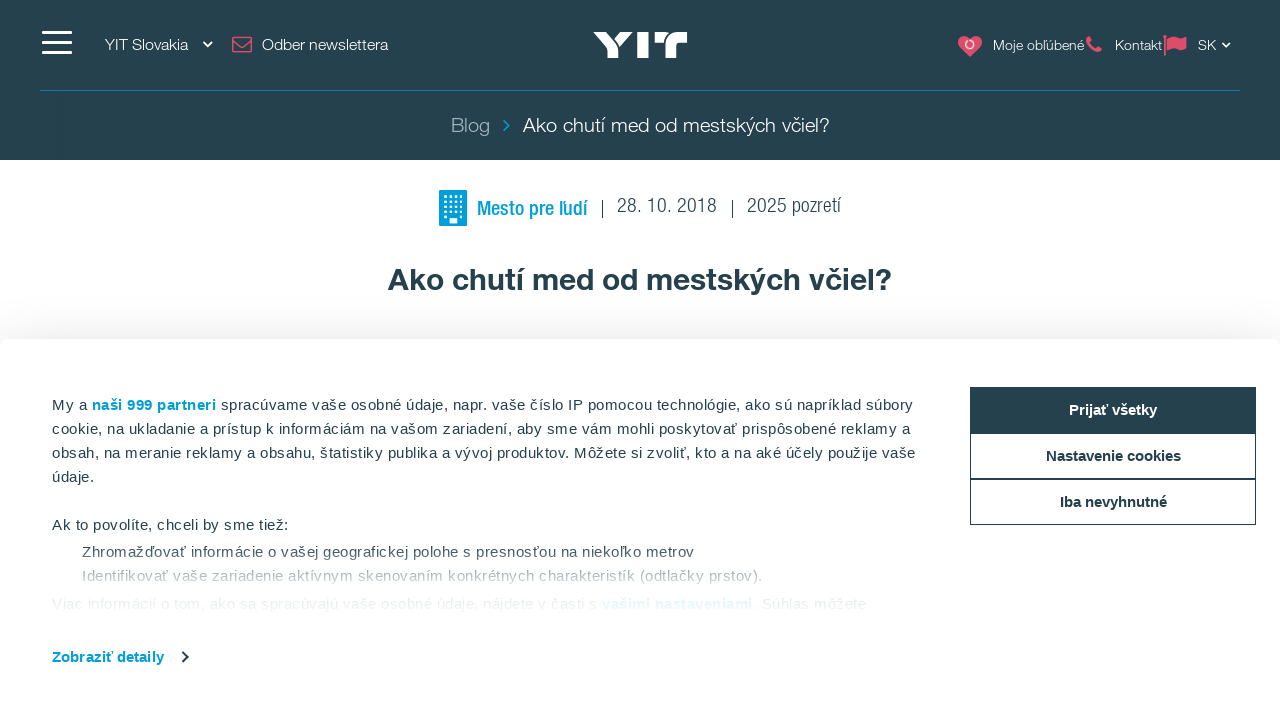

--- FILE ---
content_type: text/html; charset=utf-8
request_url: https://www.yit.sk/blog/2018/ako-chuti-med-od-mestskych-vciel
body_size: 29865
content:
<!DOCTYPE html>
<html lang="sk">
<head>
    <title>Ako chutí med od mestských včiel? | YIT Slovakia</title>
    <meta charset="utf-8">
<meta http-equiv="x-ua-compatible" content="ie=edge">
<meta name="description" content="YIT Slovakia je fínska developerská spoločnosť, s množstvom ocenení, budujúca moderné štvrte a novostavby v Bratislave. Objavte svoj vysnívaný byt, či nové priestory pre vaše podnikanie v atraktívnych lokalitách hlavného mesta. Pozrite si aktuálnu ponuku.">
<meta name="keywords" content="Novostavby Bratislava, predaj novostavieb v Bratislave">
<meta name="viewport" content="width=device-width, initial-scale=1">
<meta name="format-detection" content="telephone=no">
<meta name="theme-color" content="#294754">
<meta name="msapplication-TileColor" content="#ffffff">
<meta name="msapplication-TileImage" content="/ms-icon-144x144.png">
  <meta name="pageID" content="212307">
    <meta property="page-id" content="212307">
    <meta property="business-section" content="29">
    <meta name="robots" content="index,follow">
    <meta property="og:image" content="/siteassets/08_blog/2018/dsc_0173-min-e1540806304756.jpg?w=1920&scale=down&mode=max&quality=80&format=jpg">
    <meta property="og:title" content="Ako chutí med od mestských včiel?">
    <meta property="og:description" content="YIT Slovakia je fínska developerská spoločnosť, s množstvom ocenení, budujúca moderné štvrte a novostavby v Bratislave. Objavte svoj vysnívaný byt, či nové priestory pre vaše podnikanie v atraktívnych lokalitách hlavného mesta. Pozrite si aktuálnu ponuku.">
<meta name="twitter:card" content="summary">
    <link rel="apple-touch-icon" sizes="57x57" href="/apple-icon-57x57.png">
<link rel="apple-touch-icon" sizes="60x60" href="/apple-icon-60x60.png">
<link rel="apple-touch-icon" sizes="72x72" href="/apple-icon-72x72.png">
<link rel="apple-touch-icon" sizes="76x76" href="/apple-icon-76x76.png">
<link rel="apple-touch-icon" sizes="114x114" href="/apple-icon-114x114.png">
<link rel="apple-touch-icon" sizes="120x120" href="/apple-icon-120x120.png">
<link rel="apple-touch-icon" sizes="144x144" href="/apple-icon-144x144.png">
<link rel="apple-touch-icon" sizes="152x152" href="/apple-icon-152x152.png">
<link rel="apple-touch-icon" sizes="180x180" href="/apple-icon-180x180.png">
<link rel="icon" type="image/png" sizes="192x192" href="/android-icon-192x192.png">
<link rel="icon" type="image/png" sizes="32x32" href="/favicon-32x32.png">
<link rel="icon" type="image/png" sizes="96x96" href="/favicon-96x96.png">
<link rel="icon" type="image/png" sizes="16x16" href="/favicon-16x16.png">
<link rel="mask-icon" href="/safari-pinned-tab.svg" color="#5bbad5">
<link rel="manifest" href="/manifest.json">
    <link rel="preload" href="/assets/fonts/fontawesome-webfont_470.woff2" as="font" type="font/woff2" crossorigin="anonymous">
    <link rel="preload" href="/siteassets/08_blog/2018/dsc_0173-min-e1540806304756.jpg?w=1920&scale=down&mode=max&quality=80&format=jpg" as="image">

    <link rel="dns-prefetch" href="https://fast.fonts.net" />
    <link rel="preconnect" href="https://fast.fonts.net" crossorigin />
    <link rel="dns-prefetch" href="https://www.googletagmanager.com" />
    <link rel="dns-prefetch" href="https://www.google-analytics.com" />
    <link rel="dns-prefetch" href="https://res.cloudinary.com" />
    <link rel="preconnect" href="https://www.googletagmanager.com" />
    <link rel="preconnect" href="https://www.google-analytics.com" />

    <link rel="preload" href="/scripts/../styles/styles.ba3c2008d3e757ccda30.css?v=21082" as="style" />
    <link rel="preload" href="/assets/jquery-3.7.1.min.js" as="script" crossorigin="anonymous" />
    <link rel="modulepreload" href="/scripts/runtime.25a4751c.js?v=21082" as="script" crossorigin="anonymous" />
    <link rel="modulepreload" href="/scripts/vendor.045b2924.js?v=21082" as="script" crossorigin="anonymous" />
    <link rel="modulepreload" href="/scripts/app.91cd0187.js?v=21082" as="script" crossorigin="anonymous" />
        <link rel="stylesheet" href="/scripts/../styles/styles.ba3c2008d3e757ccda30.css?v=21082">

        <link type="text/css" rel="preload" href="//fast.fonts.net/cssapi/baf0e8e7-1677-4399-8f90-0abc0a1244f0.css" as="style" />
        <link type="text/css" rel="stylesheet" href="//fast.fonts.net/cssapi/baf0e8e7-1677-4399-8f90-0abc0a1244f0.css" />

    <link rel="canonical" href="https://www.yit.sk/blog/2018/ako-chuti-med-od-mestskych-vciel" />

    
    
    <script>window.windowWidth = window.innerWidth;</script>
    <script>var yitMapType = 'google';</script>
<script>window.googleAPI = 'AIzaSyCz5Pt1DiCLNW1RmN6OhSsa-YAclAdX5n8';</script>


    

<script>window.dataLayer = window.dataLayer || [];</script>
<script type="text/plain" data-cookieconsent="statistics">
  var sessionId = document.cookie.replace(/(?:(?:^|.*;\s*)YIT-SessionId\s*\=\s*([^;]*).*$)|^.*$/, "$1");
  if (sessionId) window.dataLayer.push({"sessionId": sessionId});
</script>
    <script>window.dataLayer.push({"business":"Housing","pageType":"BlogPostPage","site":"YIT.SK","language":"sk","city":"N/A","area":"N/A","subarea":"N/A","project":"N/A","event":"mainDatalayer"});</script>

    
<!-- Google Tag Manager -->
<script>(function(w,d,s,l,i){w[l]=w[l]||[];w[l].push({'gtm.start':
new Date().getTime(),event:'gtm.js'});var f=d.getElementsByTagName(s)[0],
j=d.createElement(s),dl=l!='dataLayer'?'&l='+l:'';j.async=true;j.src=
'https://www.googletagmanager.com/gtm.js?id='+i+dl;f.parentNode.insertBefore(j,f);
})(window,document,'script','dataLayer','GTM-MQ3F4G');</script>
<!-- End Google Tag Manager -->

<!-- giosg tag -->
<script>
(function(w, t, f) {
  var s='script',o='_giosg',h='https://service.giosg.com',e,n;e=t.createElement(s);e.async=1;e.src=h+'/live2/'+f;
  w[o]=w[o]||function(){(w[o]._e=w[o]._e||[]).push(arguments)};w[o]._c=f;w[o]._h=h;n=t.getElementsByTagName(s)[0];n.parentNode.insertBefore(e,n);
})(window,document,"8f1510e2-a282-11e7-99ec-00163e07c8d3");
</script>
<!-- giosg tag -->
<meta name="google-site-verification" content="_YCONGvmU1hQ6Sa1PK4jNHPs6KmXvKzw_cBFR16LJqg" />
 <meta name="google-site-verification" content="lme01uYbHLhuUe1_aEC3sXgechYdfuRCvHBO14qxiDM" />

<script>
  window.optimizely = window.optimizely || [];
  if (!document.cookie.includes('optimizelyAllowDataSharing=true')) {
    window.optimizely.push({
      type: 'holdEvents'
    });
  }
</script>
<script src="https://cdn.optimizely.com/js/22283990458.js" async></script>

<!--- MS Dynamics -->
<script type="text/plain" data-cookieconsent="marketing">
	(function (a, t, i) { var e = "MSCI"; var s = "Analytics"; var o = e + "queue"; a[o] = a[o] || []; var r = a[e] || function (n) { var t = {}; t[s] = {}; function e(e) { while (e.length) { var r = e.pop(); t[s][r] = function (e) { return function () { a[o].push([e, n, arguments]) } }(r) } } var r = "track"; var i = "set"; e([r + "Event", r + "View", r + "Action", i + "Config", i + "Property", i + "User", "initialize", "teardown"]); return t }(i.name); var n = i.name; if (!a[e]) { a[n] = r[s]; a[o].push(["new", n]); setTimeout(function () { var e = "script"; var r = t.createElement(e); r.async = 1; r.src = i.src; var n = t.getElementsByTagName(e)[0]; n.parentNode.insertBefore(r, n) }, 1) } else { a[n] = new r[s] } if (i.user) { a[n].setUser(i.user) } if (i.props) { for (var c in i.props) { a[n].setProperty(c, i.props[c]) } } a[n].initialize(i.cfg) })(window, document, {
		src: "https://cxppeur1rdrect01sa02cdn.blob.core.windows.net/webtracking/WebTracking/WebTracking.bundle.js",
		name: "MSCI",
		cfg: {
			ingestionKey: "b79c5f986e0c4f32b9af76a9f3070d61-e45b8b96-63ca-4257-83a4-ed0a2365bfbe-7271",
			endpointUrl: "https://mobile.events.data.microsoft.com/OneCollector/1.0/",
			autoCapture: {
				view: true,
				click: true
			},
			orgInfo: {
				orgId: "b680316b-94f4-ed11-a80b-000d3a486252",
				orgTenantId: "de5d17d0-fbc2-4c29-b0f7-d6685b6c3ef0",
				orgGeo: "EUR"
			}
		}
	});
</script>
<!--- END MS Dynamics -->
    
    
    <script type="text/javascript">
var epi = epi||{}; epi.EPiServer = epi.EPiServer||{}; epi.EPiServer.Forms = epi.EPiServer.Forms||{};
                    epi.EPiServer.Forms.InjectFormOwnJQuery = false;epi.EPiServer.Forms.OriginalJQuery = typeof jQuery !== 'undefined' ? jQuery : undefined;
</script>

<script type="text/javascript">var appInsights=window.appInsights||function(config){function t(config){i[config]=function(){var t=arguments;i.queue.push(function(){i[config].apply(i,t)})}}var i={config:config},u=document,e=window,o="script",s="AuthenticatedUserContext",h="start",c="stop",l="Track",a=l+"Event",v=l+"Page",r,f;setTimeout(function(){var t=u.createElement(o);t.src=config.url||"https://js.monitor.azure.com/scripts/a/ai.0.js";u.getElementsByTagName(o)[0].parentNode.appendChild(t)});try{i.cookie=u.cookie}catch(y){}for(i.queue=[],r=["Event","Exception","Metric","PageView","Trace","Dependency"];r.length;)t("track"+r.pop());return t("set"+s),t("clear"+s),t(h+a),t(c+a),t(h+v),t(c+v),t("flush"),config.disableExceptionTracking||(r="onerror",t("_"+r),f=e[r],e[r]=function(config,t,u,e,o){var s=f&&f(config,t,u,e,o);return s!==!0&&i["_"+r](config,t,u,e,o),s}),i}({instrumentationKey:"4a8fc0d5-5c11-4cd2-9386-209951bca7a1",sdkExtension:"a"});window.appInsights=appInsights;appInsights.queue&&appInsights.queue.length===0&&appInsights.trackPageView();</script></head>
<body>
        <script>var it = !1; window.PointerEvent && "maxTouchPoints" in navigator ? 0 < navigator.maxTouchPoints && (it = !0) : window.matchMedia && window.matchMedia("(any-pointer:coarse)").matches ? it = !0 : (window.TouchEvent || "ontouchstart" in window) && (it = !0), document.documentElement.classList.add(it ? "touchevents" : "no-touchevents");</script>
    
<!-- Google Tag Manager (noscript) -->
<noscript><iframe src="https://www.googletagmanager.com/ns.html?id=GTM-MQ3F4G"
height="0" width="0" style="display:none;visibility:hidden"></iframe></noscript>
<!-- End Google Tag Manager (noscript) -->

<script type="text/javascript">
  var leady_track_key="Gwn15eTCVokgfSj7";
  (function(){
    var l=document.createElement("script");l.type="text/javascript";l.async=true;
    l.src='https://t.leady.com/'+leady_track_key+"/L.js";
    var s=document.getElementsByTagName("script")[0];s.parentNode.insertBefore(l,s);
  })();
</script>

    
    
    <!--noindex-->
    <nav aria-label="Skip links">
        <a href="#maincontent" class="skiplink" accesskey="1" aria-label="Skip to main content [accesskey &#39;1&#39;]"></a>
        <a href="#mainnav" class="skiplink" accesskey="2" aria-label="Skip to navigation [accesskey &#39;2&#39;]"></a>
    </nav>
    <!--/noindex-->
    <div class="flex-wrapper">
        



        
<div class="composite-wrap">
<header class="megamenu" id="mainnav" tabindex="-1">
  <nav class="megamenu__top container" aria-label="Top menu">
    <ul>
      <li class="megamenu__hamburger">
        <button class="hamburger hamburger--spin" type="button" aria-expanded="false" aria-controls="main-menu" aria-label="">
          <span class="hamburger-box">
            <span class="hamburger-inner"></span>
          </span>
          <span class="hamburger__label visible-lg-inline-block"></span>
        </button>
      </li>

        <li class="megamenu__localities visible-lg">
          <button type="button" aria-label="YIT Slovakia: Choose" aria-expanded="false" aria-controls="loclities-list" class="collapseButton" data-blurclose>YIT Slovakia <i class="fa fa-angle-down" aria-hidden="true"></i></button>
          <div class="megamenu__localities__dropdown" id="localities-list" aria-hidden="true">
            <div class="megamenu__tree">
              <ul>
                    <li>
        <a href="https://www.yit.cz/">YIT Czech</a>
    </li>
    <li>
        <a href="https://www.yit.pl/">YIT Poland</a>
    </li>
    <li>
        <a href="https://www.yit.ee/avaleht">YIT Estonia</a>
    </li>
    <li>
        <a href="https://www.yit.lv/sakums">YIT Latvia</a>
    </li>
    <li>
        <a href="https://www.yit.lt/bustas">YIT Lithuania</a>
    </li>
    <li>
        <a href="https://www.yit.fi/">YIT Finland</a>
    </li>
    <li>
        <a href="https://www.yit.se/">YIT Sweden</a>
    </li>
    <li>
        <a href="https://www.yitgroup.com/en">YIT Group</a>
    </li>

              </ul>
            </div>
          </div>
        </li>
              <li class="megamenu__newsletter hidden-xs hidden-sm">
          <a href="/newsletter" class="megamenu__button"><i class="icon fa fa-envelope-o" aria-hidden="true"></i><span class="megamenu__label">Odber newslettera</span></a>
        </li>
      <li class="megamenu__logo">
        <a href="/" aria-label="YIT Home">
<svg xmlns="http://www.w3.org/2000/svg" viewBox="0 0 640.46 177.95" height="26">
  <path style="fill: #fff" d="M300.12,178h76.26V0H300.12ZM152.53,58.62,143,47.43,183.64,0H269.2L194.07,86.13c-6.45,7.4-12.14,12.9-15,18.59C176.43,92.77,170.93,80.25,152.53,58.62ZM97.13,178V137c0-17.07-3.22-26.75-16.12-41.92L0,0H86.32L141,63.93c17.84,21.06,29.6,41.55,29.6,66.59V178ZM573.49,0c-49.32-.19-80.63,38.89-80.63,83.09V178h73.42V95.42c0-14.79,6.45-22.19,20.87-22.19h53.31V0ZM517.91,6.83c-20.49,12.9-36.24,41.36-36.24,67.54-1.9-1-5.88-1.14-10.43-1.14H418.69V0h68.1A69.45,69.45,0,0,1,517.91,6.83ZM300.12,178h76.26V0H300.12Z" />
</svg>
        </a>
      </li>
      <li class="megamenu__top__icons">
        <button type="button" class="megamenu__button hidden-xs hidden-sm cw__btn--contact" style="display: none;">
          <i class="icon fa fa-comment" aria-hidden="true"></i>
          <span class="megamenu__label"></span>
        </button>
                  <a href="/newsletter" class="megamenu__button hidden-lg hidden-md"><i class="icon fa fa-envelope-o" aria-hidden="true"></i><span class="megamenu__label">Odber newslettera</span></a>

          <a href="/single-pages/oblubene" class="megamenu__button" title="Moje obľ&#250;ben&#233;" data-overlay data-overlay-url="true" data-favorites="true" data-overlay-class="favorites">
            <i class="icon fa fa-heart">
              <span class="number numberOfFavorites">
                <i class="fa fa-circle-o-notch fa-spin" aria-hidden="true"></i>
              </span>
            </i>
            <span class="megamenu__label">Moje obľ&#250;ben&#233;</span>
          </a>
                    <a href="/Kontakt" class="megamenu__button">
              <span class="icon fa fa-phone" aria-hidden="true"></span>
              <span class="megamenu__label">Kontakt</span>
            </a>
          <div class="megamenu__menu__langSelector hidden-xs">
        <button type="button" aria-label="Change language: SK" aria-expanded="false" class="collapseButton" data-blurclose>
          <span>SK</span>
          <i class="fa fa-angle-down" aria-hidden="true"></i>
        </button>
      <ul aria-hidden="true">
          <li><a href="/en">English</a></li>
          <li><a href="/ru">Русский</a></li>
      </ul>
  </div>
      </li>
    </ul>
  </nav>
</header>

<section class="megamenu__menu" role="dialog" aria-label="" aria-hidden="true" id="main-menu">
  <div class="megamenu__menu__container">
    <nav aria-label="Dialog top menu">
      <div class="container">
        <ul class="megamenu__menu__top">
          <li class="megamenu__hamburger">
            <button class="hamburger hamburger--spin" type="button" aria-expanded="false" aria-label="Menu" aria-controls="main-menu">
              <span class="hamburger-box">
                <span class="hamburger-inner"></span>
              </span>
              <span class="hamburger__label visible-lg-inline-block" aria-hidden="true"></span>
            </button>
          </li>
          <li class="megamenu__menu__logo">
            <a href="/" aria-label="YIT Home">
<svg xmlns="http://www.w3.org/2000/svg" viewBox="0 0 640.46 177.95" height="26">
  <path style="fill: #fff" d="M300.12,178h76.26V0H300.12ZM152.53,58.62,143,47.43,183.64,0H269.2L194.07,86.13c-6.45,7.4-12.14,12.9-15,18.59C176.43,92.77,170.93,80.25,152.53,58.62ZM97.13,178V137c0-17.07-3.22-26.75-16.12-41.92L0,0H86.32L141,63.93c17.84,21.06,29.6,41.55,29.6,66.59V178ZM573.49,0c-49.32-.19-80.63,38.89-80.63,83.09V178h73.42V95.42c0-14.79,6.45-22.19,20.87-22.19h53.31V0ZM517.91,6.83c-20.49,12.9-36.24,41.36-36.24,67.54-1.9-1-5.88-1.14-10.43-1.14H418.69V0h68.1A69.45,69.45,0,0,1,517.91,6.83ZM300.12,178h76.26V0H300.12Z" />
</svg>
            </a>
          </li>
            <li>
              <a href="#geography" class="megamenu__menu__localities hidden-lg">
                <span>YIT Slovakia <i class="fa fa-angle-down" aria-hidden="true"></i></span>
              </a>
            </li>
                      <li class="megamenu__newsletter">
              <a href="/newsletter" class="megamenu__button"><i class="icon fa fa-envelope-o" aria-hidden="true"></i><span class="megamenu__label">Odber newslettera</span></a>
            </li>
          <li class="megamenu__menu__top__right hidden-xs">
              <div class="megamenu__menu__langSelector hidden-xs">
        <button type="button" aria-label="Change language: SK" aria-expanded="false" class="collapseButton" data-blurclose>
          <span>SK</span>
          <i class="fa fa-angle-down" aria-hidden="true"></i>
        </button>
      <ul aria-hidden="true">
          <li><a href="/en">English</a></li>
          <li><a href="/ru">Русский</a></li>
      </ul>
  </div>
          </li>
        </ul>
      </div>
    </nav>

    <div class="megamenu__menu__main">

        <div class="megamenu__tree container">
          <p class="h2">
          </p>
          <div class="megamenu__tree__flex">
            <ul>
                  <li>
        <a href="/predaj-bytov"><i class="icon fa fa-search" aria-hidden="true"></i>Predaj bytov</a>
    </li>
    <li>
        <a href="/komercne-priestory/kancelarske-priestory"><i class="icon fa fa-search" aria-hidden="true"></i>Predaj kancelárií</a>
    </li>
    <li>
        <a href="/komercne-priestory/obchodne-priestory"><i class="icon fa fa-search" aria-hidden="true"></i>Predaj obchodných priestorov</a>
    </li>
    <li>
        <a href="/Kontakt"><i class="icon fa fa-phone" aria-hidden="true"></i>Kontakt</a>
    </li>

            </ul>
            <ul>
              
            </ul>
          </div>
        </div>
        <div class="megamenu__tree container">
          <p class="h2">
Naše projekty          </p>
          <div class="megamenu__tree__flex">
            <ul>
                  <li>
        <a href="/predaj-bytov/druzstevne-byvanie">Družstevné bývanie</a>
    </li>
    <li>
        <a href="/predaj-bytov/bratislava/ruzinov/nuppu">NUPPU</a>
    </li>
    <li>
        <a href="/predaj-bytov/bratislava/ruzinov/zwirn">ZWIRN</a>
    </li>
    <li>
        <a href="/predaj-bytov/bratislava/ruzinov/rozeta">ROZETA</a>
    </li>
    <li>
        <a href="/komercne-priestory/kancelarske-priestory/zwirn-office-df">ZWIRN OFFICE</a>
    </li>

            </ul>
            <ul>
                  <li>
        <a href="/komercne-priestory/kancelarske-priestory/pradiaren1900">PRADIAREŇ 1900</a>
    </li>
    <li>
        <a href="/sutaznivy">Zóna Mlynské nivy</a>
    </li>
    <li>
        <a href="/sutazviedenska">Súťaž Viedenská cesta</a>
    </li>

            </ul>
          </div>
        </div>
        <div class="megamenu__tree container">
          <p class="h2">
Naše služby          </p>
          <div class="megamenu__tree__flex">
            <ul>
                  <li>
        <a href="/predaj-bytov/sluzba-zariadenia-bytu">Zariadenie bytov na mieru</a>
    </li>
    <li>
        <a href="/predaj-bytov/financovanie">Financovanie na mieru</a>
    </li>

            </ul>
            <ul>
                  <li>
        <a href="/predaj-bytov/stary-za-novy">Starý byt za nový</a>
    </li>
    <li>
        <a href="/predaj-bytov/starostlivost-o-zakaznikov">Starostlivosť o zákazníkov - YIT PLUS</a>
    </li>

            </ul>
          </div>
        </div>
        <div class="megamenu__tree container">
          <p class="h2">
Užitočn&#233; odkazy          </p>
          <div class="megamenu__tree__flex">
            <ul>
                  <li>
        <a href="/o-nas">O nás</a>
    </li>
    <li>
        <a href="/predaj-bytov/preco-byvat-s-nami">Prečo bývať s nami</a>
    </li>
    <li>
        <a href="/predaj-bytov/udrzatelnost-mame-v-dna">Udržateľnosť máme v DNA</a>
    </li>
    <li>
        <a href="/nechzijenasdvor">Nech žije náš dvor</a>
    </li>
    <li>
        <a href="/opytaj-sa-suseda">Opýtaj sa suseda</a>
    </li>

            </ul>
            <ul>
                  <li>
        <a href="/novinky-a-media">Novinky a médiá</a>
    </li>
    <li class="active">
        <a href="/blog" class="active">Blog</a>
    </li>
    <li>
        <a href="/kariera">Kariéra</a>
    </li>
    <li>
        <a href="/newsletter">Newsletter</a>
    </li>

            </ul>
          </div>
        </div>


        <div class="megamenu__tree megamenu__tree--languages container visible-xs">
          <ul>
              <li><a href="/en"><i class="fa fa-flag-o" aria-hidden="true"></i>English</a></li>
              <li><a href="/ru"><i class="fa fa-flag-o" aria-hidden="true"></i>Русский</a></li>
          </ul>
        </div>
    </div>
    <div class="megamenu__menu__geography" id="geography">

        <div class="megamenu__tree container">
          <p class="h2">
YIT v Eur&#243;pe          </p>
          <div class="megamenu__tree__flex">
            <ul>
                  <li>
        <a href="https://www.yit.cz/">YIT Czech</a>
    </li>
    <li>
        <a href="https://www.yit.pl/">YIT Poland</a>
    </li>
    <li>
        <a href="https://www.yit.ee/avaleht">YIT Estonia</a>
    </li>
    <li>
        <a href="https://www.yit.lv/sakums">YIT Latvia</a>
    </li>
    <li>
        <a href="https://www.yit.lt/bustas">YIT Lithuania</a>
    </li>

            </ul>
            <ul>
                  <li>
        <a href="https://www.yit.fi/">YIT Finland</a>
    </li>
    <li>
        <a href="https://www.yit.se/">YIT Sweden</a>
    </li>
    <li>
        <a href="https://www.yitgroup.com/en">YIT Group</a>
    </li>

            </ul>
          </div>
        </div>

    <form action="/single-pages/search-page" role="search" class="megamenu__menu__search container">
      <div>
        <input type="text" name="term" class="sitesearch__form__terms" aria-label="Vyhľad&#225;vanie" placeholder="Vyhľad&#225;vanie">
        <button class="sitesearch__form__btn" type="submit" aria-label="Vyhľadať:">
          <span class="fa fa-search" aria-hidden="true"></span>
        </button>
      </div>
    </form>
    </div>

    <button class="btnTop" aria-label='Prejsť nahor'></button>
  </div>


</section>






<div class="breadcrumbs-bar" role="navigation" aria-label="Breadcrumbs">
  <div class="breadcrumbs-wrapper">
    <div class="container">
      <div class="row">
        <div class="wrap">
          <ol class="breadcrumbs" typeof="BreadcrumbList" vocab="http://schema.org/">
                <li typeof="ListItem" property="itemListElement">
                  <a href="/blog" typeof="WebPage" property="item">
                    <span property="name">Blog</span>
                  </a>
                  <meta content="0" property="position">
                </li>
                <li><span>Ako chutí med od mestských včiel?</span></li>
                                  </ol>
        </div>
      </div>
    </div>
  </div>
</div>
    <nav class="inPageNavigation" aria-label="In-page navigation">
  <div class="container clearfix">
    <div class="infoBar">
      <h3>Ako chutí med od mestských včiel?</h3>
    </div>
    <div class="rightBar">
      <span class="cw__btn--contact-inpagenav__wrap">
        <a href="#" tabindex="-1" class="cw__btn--contact cw__btn--contact-inpagenav cta-button primary" style="display:none"></a>
      </span>
        <div class="favorites">
          <a href="/single-pages/oblubene" class="my-favorites" title="Moje obľ&#250;ben&#233;" data-overlay data-overlay-url="true" data-favorites="true" data-overlay-class="favorites">
    <i class="fa fa-heart"></i>
    <span class="number numberOfFavorites">
        <span class="fa fa-circle-o-notch fa-spin"></span>
    </span>
</a>

        </div>
    </div>
    <div class="menuBar">
      <span class="indicator"></span>
    </div>

  </div>
</nav>

    <main id="maincontent" tabindex="-1">
        


<div class="articlePost">
  <section>
    <div class="header container">
      <div class="articlePost__info center">
        <div class="articlePost__info__about">
          <ul>
              <li class="articlePost__info__about__category">
          <i class="fa fa-building blue-txt"></i>
    <span class="blue-txt">Mesto pre ľud&#237;</span>
  </li>

            <li>28. 10. 2018</li>
                                      <li>2025 pozret&#237;</li>
          </ul>
        </div>

        <h1>Ako chut&#237; med od mestsk&#253;ch včiel?</h1>

        <div class="articlePost__introduction">
          <p>

</p>
        </div>
      </div>
    </div>
  </section>

  <section>
    <div class="center">
      <figure class="articlePost__image articlePost__image--with-caption">
        <img alt="Ako chut&#237; med od mestsk&#253;ch včiel?" data-src="/siteassets/08_blog/2018/dsc_0173-min-e1540806304756.jpg?w=1920&amp;scale=down&amp;mode=max&amp;quality=80&amp;format=jpg" />
          <figcaption class="figcaption">
            Ako chut&#237; med od mestsk&#253;ch včiel?
          </figcaption>
      </figure>
    </div>
  <div class="container">
    <div class="row">
      <div class="content col-lg-12 center-block">
        <div class="richtext articlePost__text">
<p><strong>Keď si vyberáme nové bývanie, rozhodujeme sa podľa dispozície, lokality, infraštruktúry, dostupnosti a mnohých ďalších faktorov. Ako sa však vyberá vhodné bývanie pre včely? Porozprávali sme sa s Petrou Ježekovou, ktorá sa spolu s profesionálnym včelárom Tomášom Blaškovičom stará o úle na streche YIT.</strong></p>
<p><em><img src="/contentassets/33a6e3d005cc4420b28f4a09992b115c/vcely-min.jpg" alt="" width="900" height="675" /></em></p>
<p style="text-align: center;"><em>Úle na streche YIT na Račianskej</em></p>
<p><strong>V&nbsp;čom sú mestské včely iné ako tie vidiecke?</strong></p>
<p>V&nbsp;ničom. Mestské aj vidiecke sú tie isté včely medonosné, iba jedny žijú v&nbsp;meste a&nbsp;tie druhé na vidieku. Voľne žijúce včely medonosné už veľmi nevidíme, občas uletený roj, ale žiaľ kvôli parazitovi klieštikovi už vo voľnej prírode prakticky nie sú. V&nbsp;zásade je včelstvá možné chovať všade tam, kde počas roka včely nájdu dostatočné zdroje peľu a&nbsp;nektáru. Je im jedno, či sú medzi tým domy alebo nie. Sídlisko s&nbsp;rôznorodou a&nbsp;pestrou mestskou zeleňou môže byť pre včelstvá vhodnejšie, ako napríklad monotónne lány obilia a kukurice.</p>
<p><strong>Čo je teda pre včely väčší problém? Pesticídy alebo hustá doprava v&nbsp;mestách?</strong></p>
<p>Určite pesticídy. Tie ich zabíjajú buď priamo na poliach alebo, čo je ešte horšie, ich prinesú so sebou do úľa, kde ovplyvňujú vitalitu a&nbsp;zdravotný stav celého včelstva. Pesticídy&nbsp;sa čiastočne dostávajú aj do medu a&nbsp;konzumujeme ich potom aj my. Čo sa týka znečistenia z&nbsp;dopravy v&nbsp;mestách, testy takéhoto medu nepreukázali nadlimitné množstvo ťažkých kovov alebo dokonca žiadne.</p>
<p><strong>Vyberajú si včely, odkiaľ budú peľ zbierať?</strong></p>
<p>Určite áno. Ale je to s&nbsp;nimi podobne ako s ľuďmi. Idú tam, kde to je najbližšie a&nbsp;kde je peľu veľa.</p>
<p><strong>Dala by sa rozoznať rozdielna chuť medu z&nbsp;mesta a&nbsp;z vidieka?</strong></p>
<p>To asi nie, ale mestský med je väčšinou chuťovo bohatší, nakoľko v&nbsp;meste nie sú veľké lány slnečnice či repky. Včely tak zbierajú z&nbsp;viacerých druhov rastlín, sú tam preto pomiešané rôzne chute. V&nbsp;meste sa nájde aj zaujímavý gaštanový či medovkový med. Zaujímavé je, že ľudia od včelárov žiadajú jednodruhové medy – agátový, lipový – ale keď sme robili slepú ochutnávku, tak im najviac chutil zmiešaný mestský med.</p>
<p><img src="/contentassets/33a6e3d005cc4420b28f4a09992b115c/vcely_stara_trznica_17_jul2015_david_istok-min-copy.jpg" alt="" width="900" height="599" /></p>
<p style="text-align: center;"><em>Petra Ježeková s&nbsp;včelami na streche Starej tržnice</em></p>
<p><strong>Robí sa nejaká kontrola medu? Môže vzniknúť nevyhovujúci?</strong></p>
<p>Včelári, ktorí med predávajú, podliehajú kontrole. Robia sa aj testy medu v&nbsp;obchodoch, či nie je falšovaný cukrom či prifarbovaný kávou alebo karamelom. Testuje sa obsah vody a rôzne iné parametre. Med teda môže byť aj nevyhovujúci – príliš riedky, falšovaný, s&nbsp;obsahom pesticídov.</p>
<table bgcolor="#F0F0F0">
<tbody>
<tr>
<td bgcolor="#F0F0F0" width="860"><strong>Júlia Koľajová HR manažérka YIT:</strong>
<p>&nbsp;</p>
<p>„Mestské včely sa na našu strechu dostali v&nbsp;rámci projektu Lepšie YIT na jeseň tohto roka. Rozhodli sme sa pre ne, ako pre netradičné zvieratko do práce. Chceme inšpirovať našich zamestnancov a&nbsp;robiť aktivity, ktoré prinesú do práce spestrenie a&nbsp;nové spoločné témy. K&nbsp;včeláreniu chceme pristupovať zodpovedne, dobre sme preto zvážili polohu našej budovy a&nbsp;podmienky, ktoré včelám môžeme vytvoriť. Máme veľkú radosť, že nám so starostlivosťou pomôžu profesionáli, ktorí nás naučia všetko potrebné, aby sme sa o&nbsp;včely neskôr dokázali postarať sami. &nbsp;Zároveň chceme ísť príkladom a&nbsp;prispieť k&nbsp;rozšíreniu včelárenia v&nbsp;mestách, ale aj na vidieku. Včely sú krásne užitočné zvieratá, o&nbsp;ktoré by sme sa chceli s&nbsp;láskou starať a&nbsp;pomáhať im.“</p>
</td>
</tr>
</tbody>
</table>
<p><strong>&nbsp;</strong></p>
<p><strong>Ste jednou z&nbsp;ľudí, ktorí sa starajú o&nbsp;úle na streche YIT neďaleko račianskych vinohradov. Je táto strecha vhodným miestom pre včely?</strong></p>
<p>Samozrejme, ak by nebola, nebolo by možné sem úle so včelami umiestniť. Strecha na nadzemných garážach YIT je zelená, takže je vhodná z&nbsp;viacerých hľadísk. Je tu dostatok rastlín, mnohé z&nbsp;nich sú aj pastvou pre včely a&nbsp;strecha sa vďaka zeleni tak neprehrieva. Bonusom je aj to, že je úle vidieť z&nbsp;kancelárií a&nbsp;zamestnanci a&nbsp;klienti YIT tak na ne majú výhľad.</p>
<p><img src="/contentassets/33a6e3d005cc4420b28f4a09992b115c/20181019_075706017_ios-min.jpg" alt="" width="900" height="675" /></p>
<p style="text-align: center;"><em>Včelár Tomáš Blaškovič umiestňuje úle na streche YIT</em></p>
<p><strong>Ako sa zakladá úľ pre mestské včely?</strong></p>
<p>Ako akýkoľvek iný úľ. Včelár sa rozhodne, aký typ úľa by mu vyhovoval – či s&nbsp;menšími dielmi (nástavkami), aby nebol príliš ťažký alebo s&nbsp;veľkými. Ja som sa rozhodla práve pre ten nízkonástavkový. Ťažší by som už totiž mala problém zdvihnúť. Potom si včelár objednáva včelstvo. Pri mestských včelách je dôležité, aby bolo pokojné, lebo v&nbsp;zástavbe treba mierne, nepichavé a&nbsp;nerojivé včely. Pre úle potom prichystá vhodné miesto, kam príliš nefúka ani nepečie slnko, kadiaľ nechodia ľudia a&nbsp;potom tam úľ so včelami v&nbsp;skorých ranných hodinách prinesie.</p>
<p><strong>Ako často chodíte včely navštíviť?</strong></p>
<p>O&nbsp;naše včely sa v&nbsp;prvom rade stará profesionálny včelár Tomáš Blaškovič, ja mu iba pomáham. Keď treba, urobím prehliadku úľa a&nbsp;konzultujem s&nbsp;ním, čo som našla a&nbsp;ako budeme postupovať ďalej. A&nbsp;popritom sa stále učím. V&nbsp;sezóne – od jari do druhej polovice leta – sa ku včelám chodí približne raz za týždeň, potom už menej. Ak treba, lieči sa, dokrmuje sa a&nbsp;kontroluje stav zásob. V&nbsp;zime len preliečiť a&nbsp;skontrolovať, tak dvakrát počas celej zimy. Hovorí sa, že včelár chodí na dovolenku až na jeseň a&nbsp;je to pravda.</p>
<table bgcolor="#F0F0F0">
<tbody>
<tr>
<td bgcolor="#F0F0F0" width="860"><strong>Tomáš Blaškovič</strong>&nbsp;je včelár. Vyštudoval environmentalistiku na Prírodovedeckej fakulte UK v&nbsp;Bratislave. Okrem ďalších včelstiev sa stará o&nbsp;Mestské včely, ktoré sú od roku 2013 projektom neziskovej organizácie Živica, ktorá sa zaoberá ekologickými riešeniami, poradenstvom a&nbsp;výchovou.
<p>&nbsp;</p>
<p><strong>Petra Ježeková&nbsp;</strong>Vyštudovala environmentalistiku na Prírodovedeckej fakulte UK a “Environmental Policy” program na AINOVA v Svätom Jure. V Živici pôsobí na rôznych pozíciách od roku 2002. Je certifikovaná „eko-upratovačka“ a mestská včelárka. Momentálne je zodpovedná za Ekoporadňu Živica a Mestské včely.</p>
</td>
</tr>
</tbody>
</table>
<p>&nbsp;</p>
<p><img src="/contentassets/33a6e3d005cc4420b28f4a09992b115c/img_1831-ef1-min.jpg" alt="" width="1000" height="667" /></p>
<p style="text-align: center;"><em>Petra a&nbsp;Tomáš na pravidelnej kontrole včiel na streche centrály Slovenskej sporiteľne</em></p>
<p><strong>Ako zaúčate zamestnancov YIT včelárstvu?</strong></p>
<p>Zamestnanci sa od budúcej sezóny budú od Tomáša učiť celoročnú starostlivosť o&nbsp;včely a budú ho sledovať. V&nbsp;druhom roku budú už veci robiť sami pod jeho dohľadom. V treťom roku sa o&nbsp;včely budú starať úplne sami a&nbsp;ak by mali problém, vždy sa samozrejme na Tomáša môžu obrátiť. Môže sa to zdať ako veľmi dlhý proces, ale starí včelári vravia, že ozajstným včelárom sa človek stáva až po piatich rokoch. Včely chcú čas, ale je to krásny a&nbsp;zmysluplný koníček.</p>
<p><img src="/contentassets/33a6e3d005cc4420b28f4a09992b115c/dsc_0188-min.jpg" alt="" width="900" height="598" /></p>
<p style="text-align: center;"><em>Základy včelárstva si osvojujú aj naši kolegovia Juraj a&nbsp;Simona</em></p>
<p><strong>Koľko mestských včelstiev je v&nbsp;Bratislave?</strong></p>
<p>Veľmi veľa. Z&nbsp;nášho projektu Mestské včely sme vybudovali štyri včelnice. Úle zo strechy Starej tržnice sme pre lepšie podmienky premiestnili na Búdkovú, kde Živica sídli, ďalšie sú na streche centrály Slovenskej sporiteľne na Tomášikovej, v&nbsp;Novej Cvernovke a&nbsp;vo Vodárenskej komunitnej záhrade. Tomáš má ale včely na ďalších strechách a&nbsp;aj v&nbsp;záhradách rodinných domov po celej Bratislave. My sme propagátori mestských včiel a&nbsp;opeľovačov v meste a&nbsp;on je pravý mestský včelár. A&nbsp;veľmi veľa včiel tu samozrejme chovajú aj samostatní včelári.</p>
<p><strong>Čo máte na včelách najradšej?</strong></p>
<p>Najradšej mám akési meditatívne sústredenie sa a&nbsp;zabudnutie na všetko ostatné. Keď ide človek ku včelám, tak nikdy nevie, čo tam nájde. Musí byť pripravený na to, že tam namiesto 20 minút strávi dve hodiny, lebo ak niečo treba urobiť hneď, nedá sa to odkladať na zajtra. Včely nepočkajú a&nbsp;napríklad sa vyroja, teda sa začnú páriť. Je to taká sila prítomného okamihu – som tu a&nbsp;teraz, sústredím sa na to, čo robím a&nbsp;robím to najlepšie, ako viem. Ak niečo „odflákneme“ alebo zabudneme, včely nám to rýchlo vrátia.</p>
<p><img src="/contentassets/33a6e3d005cc4420b28f4a09992b115c/dsc7126-min.jpg" alt="" width="900" height="601" /></p>
<p style="text-align: center;"><em>Petra chodieva k&nbsp;včelám meditovať po celý rok</em></p>
<p><strong>Čo by ľudia o&nbsp;včelách mali vedieť?</strong></p>
<p>Mali by vedieť, že včela medonosná nie je jediný opeľovač a&nbsp;že by sme mali myslieť a&nbsp;podporovať v&nbsp;mestách a&nbsp;aj na vidieku aj tie ostatné – čmeliaky, motýle, pestrice a&nbsp;aj&nbsp;málo známe samotárske včely.</p>
<p><strong>Predstavte nám samotárske včely.</strong></p>
<p>Včela medonosná je len jedným z&nbsp;mnohých príbuzných druhov včiel. Väčšina z&nbsp;nich nevytvára kolónie tak, ako práve včela medonosná, označujeme ich preto ako samotárske včely. Na Slovensku ich žije okolo 600 až 650 druhov. Niektoré žijú v&nbsp;zemi, iné v&nbsp;dreve či múroch. Sú dôležitými opeľovačmi, pretože opeľujú niektoré kvety, na ktoré nemajú včely medonosné čas. Zo žartu hovorievam, že včela medonosná je megalomanka, ktorá ide prednostne po kvetoch, ktorých je veľa – repka, lipa, slnečnica, agát – a&nbsp;malé kvietky, ktorých je kde tu zopár, si nevšíma, ak má bohatšiu pašu inde. Samotárske včely sa starajú práve o&nbsp;takéto roztrúsené kvety na vašom dvore.</p>
<p><strong>Aj samotárske včely sú teda veľmi dôležité. Ako im vieme v&nbsp;mestách pomôcť?</strong></p>
<p>Mali by sme myslieť na to, že potrebujú mať úkryty, kde sa môžu schovať a&nbsp;rozmnožovať, pastvu, vodu. Mali by sme preto sadiť lokálne kvety, nechávať na záhrade kus divočiny, nepostrekovať, nekosiť úplne všade, možno postaviť hmyzí hotel a&nbsp;naučiť sa obdivovať aj miesta, ktoré nie sú také upratané ako sme zvyknutí. Príroda v meste potrebuje aj kus holej pôdy, staré drevo, burinu či mláku, aby mohla fungovať.</p>
<p><img src="/contentassets/33a6e3d005cc4420b28f4a09992b115c/adobestock_220040674-min.jpg" alt="" width="900" height="600" /></p>
<p style="text-align: center;"><em>Príroda v meste</em></p>
<p><strong>Čo je to hmyzí hotel?</strong></p>
<p>Hmyzí hotel je miesto, kde môžu bývať a&nbsp;rozmnožovať sa užitočné druhy hmyzu. Dá sa vyrobiť alebo, čo je ešte lepšie – ponechať v&nbsp;záhrade staré drevo, kus pňa či nejakú neomietnutú stienku z&nbsp;nepálených tehál a&nbsp;prirodzený hmyzí hotel je na svete.</p>                  </div>
      </div>
    </div>
  </div>
  </section>



<section class="section" data-navigation="{&quot;show&quot;:false, &quot;title&quot;:&quot;&quot;}" id="section-newsletter" tabindex="-1">
<div class="section-panel" id="section-newsletter-panel">
      <div class="container">
        <div class="row">
          <div class="col-12">
            <div class="light-grey clearfix">
        
<script type="text/javascript">
// This view acts as a rendering template to render InitScript(and server-side Form's descriptor) in FormContainerBlock's client-side for Form[e0529ad2-8ed9-444e-93e7-7820a54b9c84].
//TECHNOTE: all serverside (paths, dynamic values) of EPiServerForms will be transfered to client side here in this section. 
(function initializeOnRenderingFormDescriptor() {
    // each workingFormInfo is store inside epi.EPiServer.Forms, lookup by its FormGuid
    var workingFormInfo = epi.EPiServer.Forms["e0529ad2-8ed9-444e-93e7-7820a54b9c84"] = {
        Id: "e0529ad2-8ed9-444e-93e7-7820a54b9c84",
        Name: "sk_sk_Cold_leads1",
        // whether this Form can be submitted which relates to the visitor's data (cookie, identity) and Form's settings (AllowAnonymous, AllowXXX)

        SubmittableStatus : {"submittable":true,"message":""},        
        ConfirmMessage : "",
        ShowNavigationBar : true,
        ShowSummarizedData : false,
        
        // serialize the dependency configuration of this form to clientside
        DependenciesInfo : [],
        // keep all fieldName which are not satisfied the field dependency conditions
        DependencyInactiveElements: [],

        // Validation info, for executing validating on client side
        ValidationInfo : [{"targetElementName":"__field_343333","targetElementId":"18a9a1a1-1a81-408a-9034-82bc710fa2fc","validators":[{"type":"EPiServer.Forms.Implementation.Validation.RequiredValidator","description":null,"model":{"message":"Toto pole je povinné","validationCssClass":"ValidationRequired","additionalAttributes":{"required":"","aria-required":"true"}}}]},{"targetElementName":"__field_343334","targetElementId":"9eda5a96-aa56-4371-991c-1708a160460f","validators":[{"type":"EPiServer.Forms.Implementation.Validation.RequiredValidator","description":null,"model":{"message":"Toto pole je povinné","validationCssClass":"ValidationRequired","additionalAttributes":{"required":"","aria-required":"true"}}}]},{"targetElementName":"__field_343344","targetElementId":"2f66a624-19b7-468c-8ad2-1bd9a7d7aedd","validators":[{"type":"EPiServer.Forms.Implementation.Validation.RequiredValidator","description":null,"model":{"message":"Toto pole je povinné","validationCssClass":"ValidationRequired","additionalAttributes":{"required":"","aria-required":"true"}}},{"type":"EPiServer.Forms.Implementation.Validation.RegularExpressionValidator","description":null,"model":{"jsPattern":"^[+]*[(]{0,1}[0-9]{1,4}[)]{0,1}[-\\s\\.0-9]*$","dotNetPattern":"^[+]*[(]{0,1}[0-9]{1,4}[)]{0,1}[-\\s\\.0-9]*$","message":"Neplatný formát!","validationCssClass":null,"additionalAttributes":null}}]},{"targetElementName":"__field_343335","targetElementId":"a77827e4-1269-4300-9ff0-acd8fee588f9","validators":[{"type":"EPiServer.Forms.Implementation.Validation.RequiredValidator","description":null,"model":{"message":"Toto pole je povinné","validationCssClass":"ValidationRequired","additionalAttributes":{"required":"","aria-required":"true"}}},{"type":"EPiServer.Forms.Implementation.Validation.RegularExpressionValidator","description":null,"model":{"jsPattern":"^[-a-zA-Z0-9!#$%&'*+/=?^_`{|}~]+(\\.[-a-zA-Z0-9!#$%&'*+/=?^_`{|}~]+)*@([a-zA-Z0-9]([-a-zA-Z0-9]{0,61}[a-zA-Z0-9])?\\.)*(aero|arpa|asia|biz|cat|com|coop|edu|gov|info|int|jobs|mil|mobi|museum|name|net|org|pro|tel|travel|[a-z][a-z])$","dotNetPattern":"^[-a-zA-Z0-9!#$%&'*+/=?^_`{|}~]+(\\.[-a-zA-Z0-9!#$%&'*+/=?^_`{|}~]+)*@([a-zA-Z0-9]([-a-zA-Z0-9]{0,61}[a-zA-Z0-9])?\\.)*(aero|arpa|asia|biz|cat|com|coop|edu|gov|info|int|jobs|mil|mobi|museum|name|net|org|pro|tel|travel|[a-z][a-z])$","message":"Neplatný formát!","validationCssClass":null,"additionalAttributes":null}}]},{"targetElementName":"__field_343337","targetElementId":"3d051e10-ed83-4e7c-a56f-6690990daa42","validators":[{"type":"EPiServer.Forms.Implementation.Validation.RequiredValidator","description":null,"model":{"message":"Toto pole je povinné","validationCssClass":"ValidationRequired","additionalAttributes":{"required":"","aria-required":"true"}}}]},{"targetElementName":"__field_343338","targetElementId":"dc8afac1-327e-490c-8622-204f16805e12","validators":[{"type":"EPiServer.Forms.Implementation.Validation.RequiredValidator","description":null,"model":{"message":"Toto pole je povinné","validationCssClass":"ValidationRequired","additionalAttributes":{"required":"","aria-required":"true"}}}]}],
        // Steps information for driving multiple-step Forms.
        StepsInfo : {
            Steps: [{"index":0,"attachedUrl":"","dependField":null,"dependCondition":null,"isActive":true,"attachedContentLink":"","dependValue":"","elementName":"__field_","guid":"00000000-0000-0000-0000-000000000000"}]
        },
        FieldsExcludedInSubmissionSummary: [],
        ElementsInfo: {"__field_343333":{"type":"YIT.Interface.Web.Models.Forms.ElementBlocks.LeadFields.FirstNameFieldBlock","friendlyName":"First name","customBinding":false},"__field_343334":{"type":"YIT.Interface.Web.Models.Forms.ElementBlocks.LeadFields.LastNameFieldBlock","friendlyName":"Last name","customBinding":false},"__field_343344":{"type":"YIT.Interface.Web.Models.Forms.ElementBlocks.LeadFields.PhoneFieldBlock","friendlyName":"telefon","customBinding":false},"__field_343335":{"type":"YIT.Interface.Web.Models.Forms.ElementBlocks.LeadFields.EmailFieldBlock","friendlyName":"Email","customBinding":false},"__field_343337":{"type":"YIT.Interface.Web.Models.Forms.ElementBlocks.LeadFields.PrivacyAgreementFieldBlock","friendlyName":"Privacy agreement","customBinding":false},"__field_343338":{"type":"YIT.Interface.Web.Models.Forms.ElementBlocks.LeadFields.MarketingEmailAgreementFieldBlock","friendlyName":"Marketing email agreement","customBinding":false},"__field_343340":{"type":"EPiServer.Forms.Implementation.Elements.SubmitButtonElementBlock","friendlyName":"Submit button","customBinding":false},"__field_343349":{"type":"YIT.Interface.Web.Models.Forms.ElementBlocks.GtmDataLayerElementBlock","friendlyName":"GTM Data Layer","customBinding":false},"__field_343350":{"type":"YIT.Interface.Web.Models.Forms.ElementBlocks.LeadFields.LocalityFieldBlock","friendlyName":"Locality","customBinding":false}},
        DataSubmitController: "/EPiServer.Forms/DataSubmit"
        
    };
    
    /// TECHNOTE: Calculation at FormInfo level, and these values will be static input for later processing.
    workingFormInfo.StepsInfo.FormHasNoStep_VirtualStepCreated = true;  // this FLAG will be true, if Editor does not put any FormStep. Engine will create a virtual step, with empty GUID
    workingFormInfo.StepsInfo.FormHasNothing = false;  // this FLAG will be true if FormContainer has no element at all
    workingFormInfo.StepsInfo.AllStepsAreNotLinked = true;  // this FLAG will be true, if all steps all have contentLink=="" (emptyString)
})();
</script>


    <form method="post" novalidate="novalidate"
          data-f-metadata=""
          enctype="multipart/form-data" class="EPiServerForms Form ValidationSuccess" data-f-type="form" data-epiforms-async-submit="true" id="e0529ad2-8ed9-444e-93e7-7820a54b9c84">

    

    
    <input type="hidden" class="Form__Element Form__SystemElement FormHidden FormHideInSummarized" name="__FormGuid" value="e0529ad2-8ed9-444e-93e7-7820a54b9c84" data-f-type="hidden" autocomplete="off" />
    <input type="hidden" class="Form__Element Form__SystemElement FormHidden FormHideInSummarized" name="__FormHostedPage" value="212307" data-f-type="hidden" autocomplete="off" />
    <input type="hidden" class="Form__Element Form__SystemElement FormHidden FormHideInSummarized" name="__FormLanguage" value="sk" data-f-type="hidden" autocomplete="off" />
    <input type="hidden" class="Form__Element Form__SystemElement FormHidden FormHideInSummarized" name="__FormCurrentStepIndex" value="0" data-f-type="hidden" autocomplete="off" />
    <input type="hidden" class="Form__Element Form__SystemElement FormHidden FormHideInSummarized" name="__FormSubmissionId" value="" data-f-type="hidden" autocomplete="off" />
    

    

    
    <div class="Form__Status">
        <div role="alert" aria-live="polite" aria-atomic="true" class="Form__Status__Message hide" data-f-form-statusmessage>
            <div class="richtext">
            
            
            </div>
        </div>
    </div>

    <div data-f-mainbody class="Form__MainBody">
        
        <p class="Form__Description">*polia označené hviezdičkou sú povinné</p>
        
        <section id="__field__343331" data-f-type="step" data-f-element-name="__field_" class="Form__Element FormStep Form__Element--NonData " data-f-stepindex="0" data-f-element-nondata>
            

            <!-- Each FormStep groups the elements below it til the next FormStep -->
            

<div class="Form__Element FormTextbox Form__Width50 Form__Left  ValidationRequired" data-f-element-name="__field_343333" data-f-type="textbox">  <label for="18a9a1a1-1a81-408a-9034-82bc710fa2fc" class="Form__Element__Caption">Meno</label>
  <input name="__field_343333" id="18a9a1a1-1a81-408a-9034-82bc710fa2fc" type="text" class="FormTextbox__Input"  required aria-required="true" data-firstname autocomplete="given-name" maxlength="50" data-f-datainput  aria-invalid="false" />
<span class="Form__Element__ValidationError" data-f-linked-name="__field_343333" data-f-validationerror="" id="__field_343333_desc" style="display:none"></span></div>


<div class="Form__Element FormTextbox Form__Width50 Form__Right  ValidationRequired" data-f-element-name="__field_343334" data-f-type="textbox">  <label for="9eda5a96-aa56-4371-991c-1708a160460f" class="Form__Element__Caption">Priezvisko</label>
  <input name="__field_343334" id="9eda5a96-aa56-4371-991c-1708a160460f" type="text" class="FormTextbox__Input"  required aria-required="true" data-lastname autocomplete="family-name" maxlength="50" data-f-datainput  aria-invalid="false" />
<span class="Form__Element__ValidationError" data-f-linked-name="__field_343334" data-f-validationerror="" id="__field_343334_desc" style="display:none"></span></div>  <div class="cl"></div>



<div class="Form__Element FormTextbox Form__Width50 Form__Left  ValidationRequired" data-f-element-name="__field_343344" data-f-type="textbox">  <label for="2f66a624-19b7-468c-8ad2-1bd9a7d7aedd" class="Form__Element__Caption">Telef&#243;n</label>
  <input name="__field_343344" id="2f66a624-19b7-468c-8ad2-1bd9a7d7aedd" type="text" class="FormTextbox__Input" placeholder="09XX XXX XXX"  required aria-required="true" data-phone autocomplete="tel" maxlength="40" data-f-datainput  aria-invalid="false" />
<span class="Form__Element__ValidationError" data-f-linked-name="__field_343344" data-f-validationerror="" id="__field_343344_desc" style="display:none"></span></div>


<div class="Form__Element FormTextbox Form__Width50 Form__Right  ValidationRequired" data-f-element-name="__field_343335" data-f-type="textbox">  <label for="a77827e4-1269-4300-9ff0-acd8fee588f9" class="Form__Element__Caption">EMAIL</label>
  <input name="__field_343335" id="a77827e4-1269-4300-9ff0-acd8fee588f9" type="text" class="FormTextbox__Input"  required aria-required="true" data-email autocomplete="email" pattern="^[-a-zA-Z0-9!#$%&amp;&#39;*+/=?^_`{|}~]+(\.[-a-zA-Z0-9!#$%&amp;&#39;*+/=?^_`{|}~]+)*@([a-zA-Z0-9]([-a-zA-Z0-9]{0,61}[a-zA-Z0-9])?\.)*(aero|arpa|asia|biz|cat|com|coop|edu|gov|info|int|jobs|mil|mobi|museum|name|net|org|pro|tel|travel|[a-z][a-z])$" maxlength="350" data-f-datainput data-ma aria-invalid="false" />
<span class="Form__Element__ValidationError" data-f-linked-name="__field_343335" data-f-validationerror="" id="__field_343335_desc" style="display:none"></span></div>  <div class="cl"></div>



<div aria-required="true" class="Form__Element FormChoice FormAdvancedTerms  ValidationRequired" data-f-element-name="__field_343337" data-f-type="choice" id="3d051e10-ed83-4e7c-a56f-6690990daa42" required="">  <label>
      <input type="checkbox" name="__field_343337" class="FormChoice__Input FormChoice__Input--Checkbox" data-f-datainput  required aria-describedby="__field_343337_desc" aria-invalid="false" />
      <span></span><span id="__field_343337_desc" class="FormAdvancedTerms__label"><p><a href="/link/ac77ea2a5f2d475ea2d9f6c21bf93675.aspx">Som oboznámený/-á s&nbsp;politikou ochrany osobných údajov a podmienkami používania</a></p></span>
  </label>
  <span data-epiforms-linked-name="__field_343337" class="Form__Element__ValidationError" style="display:none">*</span>
</div>

  <div class="Form__Element FormChoice  ValidationRequired" id="dc8afac1-327e-490c-8622-204f16805e12" data-epiforms-element-name="__field_343338"  title="V pr&#237;pade, že zaškrtnete „NIE“, nebudete informovan&#237; o najnovš&#237;ch ponuk&#225;ch." required aria-required="true">
    <fieldset >
        <legend class="Form__Element__Caption Form__Element__Caption--lower">Chcem využiť pr&#237;ležitosť z&#237;skať exkluz&#237;vne inform&#225;cie o v&#253;hodn&#253;ch ponuk&#225;ch, spusten&#237; nov&#253;ch projektov, novink&#225;ch a ďalš&#237;ch zauj&#237;mav&#253;ch tipov a inšpir&#225;ci&#237;.</legend>
              <label>
          <input type="radio" name="__field_343338" value="yes" class="FormChoice__Input FormChoice__Input--Radio"    aria-invalid="false" />
          <span>&#193;no</span>
        </label>
        <label>
          <input type="radio" name="__field_343338" value="no" class="FormChoice__Input FormChoice__Input--Radio"    aria-invalid="false" />
          <span>Nie</span>
        </label>
      <span data-epiforms-linked-name="__field_343338" class="Form__Element__ValidationError" style="display:none">></span>
    </fieldset>
</div>


<button id="826633a1-5576-4e25-9aad-71bb65472d2c" class="Form__Element FormExcludeDataRebind FormSubmitButton" name="submit" type="submit" value="826633a1-5576-4e25-9aad-71bb65472d2c" data-f-is-finalized="false"
    data-f-is-progressive-submit="true" data-f-type="submitbutton" data-f-element-name="__field_343340"
     
    
        class="Form__Element FormExcludeDataRebind FormSubmitButton">
        Odoslať
    
</button>


<div class="Form__Element" data-f-element-name="__field_343341">
  <input class="Form__Element FormHidden FormHideInSummarized" data-lead-type="" data-product-id="" name="__field_343341" id="f1e84c7d-534a-47d6-a67c-62c138893c46" type="hidden" value="{&quot;ProductType&quot;:0,&quot;ProductId&quot;:null,&quot;PageUrl&quot;:&quot;https://www.yit.sk/blog/2018/ako-chuti-med-od-mestskych-vciel&quot;,&quot;Id&quot;:null,&quot;HomePageId&quot;:29,&quot;AltProductId&quot;:null,&quot;Token&quot;:&quot;1313862&quot;}"  />
</div>
    <span data-gtm-settings data-gtm-onsubmit="{&quot;formType&quot;:&quot;contactForm&quot;,&quot;formId&quot;:&quot;contactForm&quot;,&quot;formName&quot;:&quot;sk_sk_Cold_leads1&quot;,&quot;event&quot;:&quot;formSubmissionSuccess&quot;}" data-gtm-variables="[]"></span>




<div aria-invalid="false" class="Form__Element Form__Element FormChoice Form__DropdownCheckboxes dropdown Form__Locality ma-cities force-hidden" data-f-element-name="__field_343350" data-f-type="choice" id="1ad37e01-2fcc-43fd-a1d6-da373f7eb89c">      <span class="Form__Element__Caption">Locality</span>
  <a href="#" class="dropdown__trigger" data-label="" data-selected-text=""></a>
  <div class="dropdown__content">
    <fieldset role="group" aria-label="Locality">
      <ul>
          <li tabindex="-1">

            <input type="checkbox" id="__field_343350_Bratislava" name="__field_343350" value="Bratislava" class="FormChoice__Input" checked data-epiforms-default-value="true" data-f-datainput />
            <label for="__field_343350_Bratislava">Bratislava</label>
          </li>
      </ul>
    </fieldset>
  </div>
<span class="Form__Element__ValidationError" data-f-linked-name="__field_343350" data-f-validationerror="" id="__field_343350_desc" style="display:none"></span></div>

        </section>

        
    </div>
    
    

    </form>

            </div>
          </div>
        </div>
      </div>
  </div>
</section>

    <div class="container bottom-offset">
      <div class="news-block">
    <div class="news-list">
            <div class="row">
                    <div class="col-md-3 col-sm-6">
                      <a class="blog__item" href="https://www.yit.sk/blog/2024/novy-byt-bez-hypoteky-druzstevne-byvanie">
  <div class="blog__item__img">
    <img data-src="/siteassets/01_predaj-bytov/01_ruzinov/zwirn/zwirn-3/yit_zwirn_update_september-10.jpg?w=850&amp;scale=down&amp;mode=max&amp;quality=80&amp;format=jpg" alt="Nov&#253; byt bez hypot&#233;ky - YIT &#250;spešne pokračuje v projekte družstevn&#233;ho b&#253;vania"/>
    <div class="blog__item__boxes">
      <time class="blog__item__box">5. 11. 2024</time>
    </div>
  </div>
  <div class="blog__item__bottom">
      <i class="fa fa-building blue-txt"></i>
    <h3>Nov&#253; byt bez hypot&#233;ky - YIT &#250;spešne pokračuje v projekte družstevn&#233;ho b&#253;vania</h3>
  </div>
</a>
                    </div>
                    <div class="col-md-3 col-sm-6">
                      <a class="blog__item" href="https://www.yit.sk/blog/2024/financovanie-zwirn-office">
  <div class="blog__item__img">
    <img data-src="/siteassets/02_b2b/zwirn-office/update-1/zwirn_update_november-7.jpg?w=850&amp;scale=down&amp;mode=max&amp;quality=80&amp;format=jpg" alt="Nov&#225; služba: f&#237;nsky developer YIT akt&#237;vne pom&#225;ha firm&#225;m z&#237;skať financie na k&#250;pu priestorov v novej budove ZWIRN OFFICE"/>
    <div class="blog__item__boxes">
      <time class="blog__item__box">8. 10. 2024</time>
    </div>
  </div>
  <div class="blog__item__bottom">
      <i class="fa fa-building blue-txt"></i>
    <h3>Nov&#225; služba: f&#237;nsky developer YIT akt&#237;vne pom&#225;ha firm&#225;m z&#237;skať financie na k&#250;pu priestorov v novej budove ZWIRN OFFICE</h3>
  </div>
</a>
                    </div>
                    <div class="col-md-3 col-sm-6">
                      <a class="blog__item" href="https://www.yit.sk/blog/2024/vlastnit-spickovu-kancelariu-je-jednoduchsie-nez-sa-zda">
  <div class="blog__item__img">
    <img data-src="/siteassets/02_b2b/zwirn-office/update-1/yit_zwirn_office.jpg?w=850&amp;scale=down&amp;mode=max&amp;quality=80&amp;format=jpg" alt="Vlastniť špičkov&#250; kancel&#225;riu je jednoduchšie, než sa zd&#225;"/>
    <div class="blog__item__boxes">
      <time class="blog__item__box">28. 5. 2024</time>
    </div>
  </div>
  <div class="blog__item__bottom">
      <i class="fa fa-building blue-txt"></i>
    <h3>Vlastniť špičkov&#250; kancel&#225;riu je jednoduchšie, než sa zd&#225;</h3>
  </div>
</a>
                    </div>
                    <div class="col-md-3 col-sm-6">
                      <a class="blog__item" href="https://www.yit.sk/blog/2024/slovenske-firmy-ocenuju-moznost-kupy-kancelarskych-priestorov">
  <div class="blog__item__img">
    <img data-src="/siteassets/02_b2b/zwirn-office/update-1/yit_zwirn_office_vecerna-2-min.jpg?w=850&amp;scale=down&amp;mode=max&amp;quality=80&amp;format=jpg" alt="Slovensk&#233; firmy oceňuj&#250; možnosť k&#250;py kancel&#225;rskych priestorov. D&#244;vodom s&#250; &#250;spory aj lepšia klientela"/>
    <div class="blog__item__boxes">
      <time class="blog__item__box">25. 5. 2024</time>
    </div>
  </div>
  <div class="blog__item__bottom">
      <i class="fa fa-building blue-txt"></i>
    <h3>Slovensk&#233; firmy oceňuj&#250; možnosť k&#250;py kancel&#225;rskych priestorov. D&#244;vodom s&#250; &#250;spory aj lepšia klientela</h3>
  </div>
</a>
                    </div>
            </div>
                    </div>
</div>


    </div>

  

</div>


        
    </main>
<footer class="container-fluid">
  <div class="row">
  <div class="container social-media">
    <div class="row">
      <div class="col-sm-12">
        <div class="social-media__wrapper">
          <span class="heading">Sledujte n&#225;s</span>
          <div class="social-icons-footer">

<ul class="social-icons__list">
  <li>

          <a href="https://www.instagram.com/yitslovakia/" class="fa fa-instagram" title=""  aria-label="fa-instagram"><span class="sr-only"></span></a>
  </li>
  <li>

          <a href="https://www.facebook.com/YITSlovensko/" class="fa fa-facebook" title=""  aria-label="fa-facebook"><span class="sr-only"></span></a>
  </li>
  <li>

          <a href="https://www.linkedin.com/company/yit-slovakia" class="fa fa-linkedin" title=""  aria-label="fa-linkedin"><span class="sr-only"></span></a>
  </li>
  <li>

          <a href="https://www.youtube.com/channel/UCTmYNGeTYVtzQnR9BWWjbDg" class="fa fa-youtube" title="YouTube"  aria-label="YouTube"><span class="sr-only">YouTube</span></a>
  </li>
</ul>
          </div>
        </div>
      </div>
    </div>
  </div>
</div>
  <div class="container footer">
    <div class="row">
      <div class="col-md-3 footer__search-section">
        <div class="footer-col1 footer__about-company">
            <img class="footer__logo" src="/globalassets/images/brand-pictures/logotypes/yit-logo-w.png" alt="YIT logo">
          Spolu tvor&#237;me živ&#233; mesto
        </div>
          <div class="footer-col1 footer__site-search">
            <form action="/single-pages/search-page">
              <label for="site-search">Vyhľad&#225;vanie</label>
              <div class="wrapper">
                <input type="text" name="term" id="site-search">
                <button type="submit" class="button" aria-label="Vyhľadať:"><i class="fa fa-search"></i></button>
              </div>
            </form>
            <span>N&#225;jdite obsah na našej str&#225;nke</span>
          </div>
      </div>
      <div class="col-md-9 footer__navigation">

          <div class="row">
                <div class="col-sm-4" data-collapse>                  <div class="footer__item">
                    <h3 class="collapseButton" aria-expanded="false" data-mobile>Užitočn&#233; odkazy <i class="visible-xs arrow fa fa-angle-down"></i></h3>
                    <div>
                      <ul>
                          <li>
                            <a href="/predaj-bytov">Ponuka bytov</a>
                          </li>
                          <li>
                            <a href="/komercne-priestory/kancelarske-priestory/zwirn-office-df#section-apartments-search">Ponuka kancel&#225;ri&#237;</a>
                          </li>
                          <li>
                            <a href="/o-nas">O n&#225;s</a>
                          </li>
                          <li>
                            <a href="/predaj-bytov/preco-byvat-s-nami">Prečo b&#253;vať s nami</a>
                          </li>
                          <li>
                            <a href="/predaj-bytov/udrzatelnost-mame-v-dna">Udržateľnosť m&#225;me v DNA</a>
                          </li>
                          <li>
                            <a href="/predaj-bytov/starostlivost-o-zakaznikov">Starostlivosť o z&#225;kazn&#237;kov</a>
                          </li>
                          <li>
                            <a href="/predaj-bytov/financovanie">Financovanie na mieru</a>
                          </li>
                          <li>
                            <a href="/predaj-bytov/stary-za-novy">Služba Star&#253; za nov&#253;</a>
                          </li>
                          <li>
                            <a href="/predaj-bytov/sluzba-zariadenia-bytu">Služba zariadenia bytu</a>
                          </li>
                          <li>
                            <a href="/blog">Blog</a>
                          </li>
                          <li>
                            <a href="/novinky-a-media">Novinky a m&#233;di&#225;</a>
                          </li>
                          <li>
                            <a href="/kariera">Kari&#233;ra</a>
                          </li>
                          <li>
                            <a href="/Kontakt">Kontakt</a>
                          </li>
                      </ul>
                    </div>
                  </div>
                                  <a href="/newsletter" class="cta-button primary newsletter-link hidden-xs">Odber newslettera</a>
              </div>
                <div class="col-sm-4" data-collapse>                  <div class="footer__item">
                    <h3 class="collapseButton" aria-expanded="false" data-mobile>Naše projekty <i class="visible-xs arrow fa fa-angle-down"></i></h3>
                    <div>
                      <ul>
                          <li>
                            <a href="/predaj-bytov/druzstevne-byvanie">Družstevn&#233; b&#253;vanie</a>
                          </li>
                          <li>
                            <a href="/predaj-bytov/bratislava/ruzinov/nuppu">NUPPU</a>
                          </li>
                          <li>
                            <a href="/predaj-bytov/bratislava/ruzinov/zwirn">ZWIRN</a>
                          </li>
                          <li>
                            <a href="/predaj-bytov/bratislava/ruzinov/rozeta">ROZETA</a>
                          </li>
                          <li>
                            <a href="/komercne-priestory/kancelarske-priestory/zwirn-office-df">ZWIRN OFFICE</a>
                          </li>
                          <li>
                            <a href="/komercne-priestory/kancelarske-priestory/pradiaren1900">Pradiareň 1900</a>
                          </li>
                          <li>
                            <a href="/sutaznivy">Z&#243;na Mlynsk&#233; nivy</a>
                          </li>
                          <li>
                            <a href="/sutazviedenska">S&#250;ťaž Viedensk&#225; cesta</a>
                          </li>
                      </ul>
                    </div>
                  </div>
                              </div>
                <div class="col-sm-4">
                  <div class="footer__item footer__item--contact" itemscope itemtype="http://schema.org/Organization">
                    <h3 class="contact">YIT Slovakia a.s.</h3>
                    <div class="open">
                                              <p><p class="size-18">Svätoplukova II. 18892/2A<br />Bratislava - mestská časť Ružinov 821 08<br />Slovakia</p></p>
                      <ul>
                          <li class="phone"><a href="tel:0800800474"><i class="fa fa-phone fa-flip-horizontal"></i><span class="tel" itemprop="telephone">0800 800 474</span></a></li>
                                                                                                  <li><a href="mailto:info@yit.sk"><i class="fa fa-envelope"></i><span itemprop="email">info@yit.sk</span></a></li>
                                              </ul>
                        <p><p>Pre volania zo zahraničia:&nbsp;</p>
<p><a href="tel:+421903999333">+421 903 999 333</a></p></p>
                    </div>
                  </div>
                </div>
          </div>
      </div>
    </div>
  </div>
  <div class="row">
        <div class="footer-small container-fluid">
        <div class="container">
            <ul>
                    <li>
                        <a href="/ochrana-osobnych-udajov-a-podmienky-pouzivania">Ochrana osobn&#253;ch &#250;dajov a podmienky použ&#237;vania</a>
                    </li>
                    <li>
                        <a href="/#cc_show">Cookies</a>
                    </li>
            </ul>
            <span class="copyright">&#169; 2026 YIT Corporation</span>
        </div>
    </div>

  </div>
</footer></div>


<section class="cw hasContact" role="dialog" aria-label="M&#225;m z&#225;ujem" data-in-header="false">
    <div class="cw__inner">
        <div class="cw__btn-holder">

            

                <a href="#" class="cw__btn cw__btn--small hidden-lg hidden-md force-hidden" id="yit-one-click-call">
                    <span class="cw__btn__icon size-24 v-middle">
                        <i class="fa fa-phone"></i>
                    </span>
                </a>



                <a href="#" class="cw__btn cw__btn--small" id="yit-chat">
                    <span class="cw__btn__icon size-24 v-middle">
                        <i class="fa fa-comment"></i>
                    </span>
                    <span class="name visible-md-inline-block visible-lg-inline-block">YIT Chat</span>
                    
                </a>



<a href="#" id="contact-widget-button" class="cw__btn cw__btn--contact cw__btn--primary" data-timeout="1" data-title="&lt;div class=&quot;cw__tooltip__image&quot;&gt;&lt;/div&gt;&lt;div class=&quot;cw__tooltip__text&quot;&gt;&lt;/div&gt;">
    <span class="cw__btn__icon size-24 hidden-md hidden-lg">
        <i class="fa fa-angle-up"></i>
    </span>
    Kontaktujte n&#225;s
</a>        </div>

<div><div class="block">

<div class="cw__content">
    <div class="cw__content__inside cw__content__inside--border">
        <div class="row">
                    <div class="col-md-6 col-sm-12">
<div><div class="block">

<section class="sectionCollapse--widget section sectionCollapse" data-collapsed="{&quot;mobile&quot;:true, &quot;desktop&quot;:false}" data-navigation="{&quot;show&quot;:false, &quot;title&quot;:&quot;&quot;}" id="section-a641e716">
<div class='section-heading container'>
<h2 aria-controls="section-a641e716-heading" aria-expanded="true" id="section-a641e716-heading" tabindex="0">Nap&#237;šte n&#225;m</h2>
    </div>
<div aria-controls="section-a641e716-heading" aria-expanded="true" aria-hidden="false" class="section-panel" id="section-a641e716-panel">
<div><div class="block">
<script type="text/javascript">
// This view acts as a rendering template to render InitScript(and server-side Form's descriptor) in FormContainerBlock's client-side for Form[b0ecd416-8a9c-4712-8574-277513d3ab1f].
//TECHNOTE: all serverside (paths, dynamic values) of EPiServerForms will be transfered to client side here in this section. 
(function initializeOnRenderingFormDescriptor() {
    // each workingFormInfo is store inside epi.EPiServer.Forms, lookup by its FormGuid
    var workingFormInfo = epi.EPiServer.Forms["b0ecd416-8a9c-4712-8574-277513d3ab1f"] = {
        Id: "b0ecd416-8a9c-4712-8574-277513d3ab1f",
        Name: "sk_sk_housing_sale_content_contact_sidebar",
        // whether this Form can be submitted which relates to the visitor's data (cookie, identity) and Form's settings (AllowAnonymous, AllowXXX)

        SubmittableStatus : {"submittable":true,"message":""},        
        ConfirmMessage : "",
        ShowNavigationBar : true,
        ShowSummarizedData : false,
        
        // serialize the dependency configuration of this form to clientside
        DependenciesInfo : [],
        // keep all fieldName which are not satisfied the field dependency conditions
        DependencyInactiveElements: [],

        // Validation info, for executing validating on client side
        ValidationInfo : [{"targetElementName":"__field_63233","targetElementId":"89726474-1213-426f-b90c-f87d5b504ae1","validators":[{"type":"EPiServer.Forms.Implementation.Validation.RequiredValidator","description":null,"model":{"message":"Toto pole je povinné","validationCssClass":"ValidationRequired","additionalAttributes":{"required":"","aria-required":"true"}}}]},{"targetElementName":"__field_63234","targetElementId":"68284187-879a-4ce4-84aa-e5e42142d5df","validators":[{"type":"EPiServer.Forms.Implementation.Validation.RequiredValidator","description":null,"model":{"message":"Toto pole je povinné","validationCssClass":"ValidationRequired","additionalAttributes":{"required":"","aria-required":"true"}}}]},{"targetElementName":"__field_63237","targetElementId":"75cfb095-8639-44ad-a5f3-9f91e8438efb","validators":[{"type":"EPiServer.Forms.Implementation.Validation.RequiredValidator","description":null,"model":{"message":"Toto pole je povinné","validationCssClass":"ValidationRequired","additionalAttributes":{"required":"","aria-required":"true"}}},{"type":"EPiServer.Forms.Implementation.Validation.RegularExpressionValidator","description":null,"model":{"jsPattern":"^[-a-zA-Z0-9!#$%&'*+/=?^_`{|}~]+(\\.[-a-zA-Z0-9!#$%&'*+/=?^_`{|}~]+)*@([a-zA-Z0-9]([-a-zA-Z0-9]{0,61}[a-zA-Z0-9])?\\.)*(aero|arpa|asia|biz|cat|com|coop|edu|gov|info|int|jobs|mil|mobi|museum|name|net|org|pro|tel|travel|[a-z][a-z])$","dotNetPattern":"^[-a-zA-Z0-9!#$%&'*+/=?^_`{|}~]+(\\.[-a-zA-Z0-9!#$%&'*+/=?^_`{|}~]+)*@([a-zA-Z0-9]([-a-zA-Z0-9]{0,61}[a-zA-Z0-9])?\\.)*(aero|arpa|asia|biz|cat|com|coop|edu|gov|info|int|jobs|mil|mobi|museum|name|net|org|pro|tel|travel|[a-z][a-z])$","message":"Neplatný formát!","validationCssClass":null,"additionalAttributes":null}}]},{"targetElementName":"__field_79404","targetElementId":"e39fad37-761c-471d-bebe-4ef268d9fb1d","validators":[{"type":"EPiServer.Forms.Implementation.Validation.RequiredValidator","description":null,"model":{"message":"Toto pole je povinné","validationCssClass":"ValidationRequired","additionalAttributes":{"required":"","aria-required":"true"}}}]},{"targetElementName":"__field_63239","targetElementId":"95bff01a-1937-4a8d-a8f2-9041285af144","validators":[{"type":"EPiServer.Forms.Implementation.Validation.RequiredValidator","description":null,"model":{"message":"Toto pole je povinné","validationCssClass":"ValidationRequired","additionalAttributes":{"required":"","aria-required":"true"}}}]},{"targetElementName":"__field_63240","targetElementId":"bf54d6e3-116c-4095-8a7e-1eb4d7026ed5","validators":[{"type":"EPiServer.Forms.Implementation.Validation.RequiredValidator","description":null,"model":{"message":"Toto pole je povinné","validationCssClass":"ValidationRequired","additionalAttributes":{"required":"","aria-required":"true"}}}]},{"targetElementName":"__field_79405","targetElementId":"aebc11dd-2d32-4eb9-9093-311d035c8e37","validators":[{"type":"EPiServer.Forms.Implementation.Validation.RequiredValidator","description":null,"model":{"message":"Toto pole je povinné","validationCssClass":"ValidationRequired","additionalAttributes":{"required":"","aria-required":"true"}}}]}],
        // Steps information for driving multiple-step Forms.
        StepsInfo : {
            Steps: [{"index":0,"attachedUrl":"","dependField":null,"dependCondition":null,"isActive":true,"attachedContentLink":"","dependValue":"","elementName":"__field_","guid":"00000000-0000-0000-0000-000000000000"}]
        },
        FieldsExcludedInSubmissionSummary: [],
        ElementsInfo: {"__field_63233":{"type":"YIT.Interface.Web.Models.Forms.ElementBlocks.LeadFields.FirstNameFieldBlock","friendlyName":"First name","customBinding":false},"__field_63234":{"type":"YIT.Interface.Web.Models.Forms.ElementBlocks.LeadFields.LastNameFieldBlock","friendlyName":"Last name","customBinding":false},"__field_63237":{"type":"YIT.Interface.Web.Models.Forms.ElementBlocks.LeadFields.EmailFieldBlock","friendlyName":"Email","customBinding":false},"__field_79404":{"type":"YIT.Interface.Web.Models.Forms.ElementBlocks.LeadFields.PhoneFieldBlock","friendlyName":"Phone","customBinding":false},"__field_63238":{"type":"YIT.Interface.Web.Models.Forms.ElementBlocks.LeadFields.FreeTextFieldBlock","friendlyName":"Free text","customBinding":false},"__field_63241":{"type":"YIT.Interface.Web.Models.Forms.ElementBlocks.LeadFields.FavoritesFieldBlock","friendlyName":"Favorites","customBinding":false},"__field_63239":{"type":"YIT.Interface.Web.Models.Forms.ElementBlocks.LeadFields.PrivacyAgreementFieldBlock","friendlyName":"Privacy agreement","customBinding":false},"__field_63240":{"type":"YIT.Interface.Web.Models.Forms.ElementBlocks.LeadFields.MarketingEmailAgreementFieldBlock","friendlyName":"Marketing email agreement","customBinding":false},"__field_63243":{"type":"EPiServer.Forms.Implementation.Elements.SubmitButtonElementBlock","friendlyName":"Submit button","customBinding":false},"__field_302382":{"type":"YIT.Interface.Web.Models.Forms.ElementBlocks.GtmDataLayerElementBlock","friendlyName":"GTM Data Layer","customBinding":false},"__field_79405":{"type":"YIT.Interface.Web.Models.Forms.ElementBlocks.LeadFields.LocalityFieldBlock","friendlyName":"Locality","customBinding":false}},
        DataSubmitController: "/EPiServer.Forms/DataSubmit"
        
    };
    
    /// TECHNOTE: Calculation at FormInfo level, and these values will be static input for later processing.
    workingFormInfo.StepsInfo.FormHasNoStep_VirtualStepCreated = true;  // this FLAG will be true, if Editor does not put any FormStep. Engine will create a virtual step, with empty GUID
    workingFormInfo.StepsInfo.FormHasNothing = false;  // this FLAG will be true if FormContainer has no element at all
    workingFormInfo.StepsInfo.AllStepsAreNotLinked = true;  // this FLAG will be true, if all steps all have contentLink=="" (emptyString)
})();
</script>


    <form method="post" novalidate="novalidate"
          data-f-metadata=""
          enctype="multipart/form-data" class="EPiServerForms Form ValidationSuccess" data-f-type="form" data-epiforms-async-submit="true" id="b0ecd416-8a9c-4712-8574-277513d3ab1f">

    

    
    <input type="hidden" class="Form__Element Form__SystemElement FormHidden FormHideInSummarized" name="__FormGuid" value="b0ecd416-8a9c-4712-8574-277513d3ab1f" data-f-type="hidden" autocomplete="off" />
    <input type="hidden" class="Form__Element Form__SystemElement FormHidden FormHideInSummarized" name="__FormHostedPage" value="212307" data-f-type="hidden" autocomplete="off" />
    <input type="hidden" class="Form__Element Form__SystemElement FormHidden FormHideInSummarized" name="__FormLanguage" value="sk" data-f-type="hidden" autocomplete="off" />
    <input type="hidden" class="Form__Element Form__SystemElement FormHidden FormHideInSummarized" name="__FormCurrentStepIndex" value="0" data-f-type="hidden" autocomplete="off" />
    <input type="hidden" class="Form__Element Form__SystemElement FormHidden FormHideInSummarized" name="__FormSubmissionId" value="" data-f-type="hidden" autocomplete="off" />
    

    

    
    <div class="Form__Status">
        <div role="alert" aria-live="polite" aria-atomic="true" class="Form__Status__Message hide" data-f-form-statusmessage>
            <div class="richtext">
            
            
            </div>
        </div>
    </div>

    <div data-f-mainbody class="Form__MainBody">
        
        <p class="Form__Description">*polia označené hviezdičkou sú povinné</p>
        
        <section id="__field__63229" data-f-type="step" data-f-element-name="__field_" class="Form__Element FormStep Form__Element--NonData " data-f-stepindex="0" data-f-element-nondata>
            

            <!-- Each FormStep groups the elements below it til the next FormStep -->
            

<div class="Form__Element FormTextbox Form__Centered  ValidationRequired" data-f-element-name="__field_63233" data-f-type="textbox">  <label for="89726474-1213-426f-b90c-f87d5b504ae1" class="Form__Element__Caption">Meno</label>
  <input name="__field_63233" id="89726474-1213-426f-b90c-f87d5b504ae1" type="text" class="FormTextbox__Input"  required aria-required="true" data-firstname autocomplete="given-name" maxlength="50" data-f-datainput  aria-invalid="false" />
<span class="Form__Element__ValidationError" data-f-linked-name="__field_63233" data-f-validationerror="" id="__field_63233_desc" style="display:none"></span></div>


<div class="Form__Element FormTextbox Form__Centered  ValidationRequired" data-f-element-name="__field_63234" data-f-type="textbox">  <label for="68284187-879a-4ce4-84aa-e5e42142d5df" class="Form__Element__Caption">Priezvisko</label>
  <input name="__field_63234" id="68284187-879a-4ce4-84aa-e5e42142d5df" type="text" class="FormTextbox__Input"  required aria-required="true" data-lastname autocomplete="family-name" maxlength="50" data-f-datainput  aria-invalid="false" />
<span class="Form__Element__ValidationError" data-f-linked-name="__field_63234" data-f-validationerror="" id="__field_63234_desc" style="display:none"></span></div>


<div class="Form__Element FormTextbox Form__Centered  ValidationRequired" data-f-element-name="__field_63237" data-f-type="textbox">  <label for="75cfb095-8639-44ad-a5f3-9f91e8438efb" class="Form__Element__Caption">EMAIL</label>
  <input name="__field_63237" id="75cfb095-8639-44ad-a5f3-9f91e8438efb" type="text" class="FormTextbox__Input"  required aria-required="true" data-email autocomplete="email" pattern="^[-a-zA-Z0-9!#$%&amp;&#39;*+/=?^_`{|}~]+(\.[-a-zA-Z0-9!#$%&amp;&#39;*+/=?^_`{|}~]+)*@([a-zA-Z0-9]([-a-zA-Z0-9]{0,61}[a-zA-Z0-9])?\.)*(aero|arpa|asia|biz|cat|com|coop|edu|gov|info|int|jobs|mil|mobi|museum|name|net|org|pro|tel|travel|[a-z][a-z])$" maxlength="350" data-f-datainput  aria-invalid="false" />
<span class="Form__Element__ValidationError" data-f-linked-name="__field_63237" data-f-validationerror="" id="__field_63237_desc" style="display:none"></span></div>


<div class="Form__Element FormTextbox  ValidationRequired" data-f-element-name="__field_79404" data-f-type="textbox">  <label for="e39fad37-761c-471d-bebe-4ef268d9fb1d" class="Form__Element__Caption">Telef&#243;n</label>
  <input name="__field_79404" id="e39fad37-761c-471d-bebe-4ef268d9fb1d" type="text" class="FormTextbox__Input"  required aria-required="true" data-phone autocomplete="tel" maxlength="40" data-f-datainput  aria-invalid="false" />
<span class="Form__Element__ValidationError" data-f-linked-name="__field_79404" data-f-validationerror="" id="__field_79404_desc" style="display:none"></span></div>


<div class="Form__Element FormTextbox FormTextbox--Textarea" data-f-element-name="__field_63238" data-f-modifier="textarea" data-f-type="textbox">  <label for="a8f9d3b5-c6c3-4fde-be90-337b5ce314f6" class="Form__Element__Caption">VAŠA SPR&#193;VA</label>
  <textarea name="__field_63238" id="a8f9d3b5-c6c3-4fde-be90-337b5ce314f6" class="FormTextbox__Input" data-f-label="VAŠA SPR&#193;VA"  data-freetext maxlength="950" data-f-datainput  aria-invalid="false"></textarea>
<span class="Form__Element__ValidationError" data-f-linked-name="__field_63238" data-f-validationerror="" id="__field_63238_desc" style="display:none"></span></div>

<section class="sectionCollapse--form section sectionCollapse" data-collapsed="{&quot;mobile&quot;:false, &quot;desktop&quot;:false}" data-navigation="{&quot;show&quot;:false, &quot;title&quot;:&quot;&quot;}" id="section-db4dcdff">
<div class='section-heading container'>
<h2 aria-controls="section-db4dcdff-heading" aria-expanded="true" id="section-db4dcdff-heading" tabindex="0">Moje obľúbené (<span class="numberOfFavorites"></span>)</h2>
    </div>
<div aria-controls="section-db4dcdff-heading" aria-expanded="true" aria-hidden="false" class="light-grey section-panel" id="section-db4dcdff-panel">
    <div class="Form__Element Form__Element--Favorites" data-epiforms-element-name="__field_63241">
                
<div class="nSearch is-loading nSearch__favorites FavoritesInForm" data-query="{&quot;QueryString&quot;:&quot;*&quot;,&quot;UILanguage&quot;:&quot;sk&quot;,&quot;PageSize&quot;:8,&quot;StartPage&quot;:0,&quot;PageId&quot;:212307,&quot;BlockId&quot;:0,&quot;SiteId&quot;:&quot;yit.sk&quot;,&quot;Attrs&quot;:[&quot;spp&quot;],&quot;Fields&quot;:null,&quot;ProjectOrderMode&quot;:0,&quot;Filter&quot;:{&quot;Field&quot;:&quot;Locale&quot;,&quot;Value&quot;:&quot;sk&quot;,&quot;Operator&quot;:&quot;Equals&quot;,&quot;AndConditions&quot;:[],&quot;OrConditions&quot;:[]},&quot;CacheMaxAge&quot;:0}">
  <div class="nSearch__views">
    <div data-content='apartments' data-view="Grid" class="tabs__content--products"></div>
      <div data-content="d3af585b-2" data-view="Grid" class="tabs__content--products"></div>
      <div data-content="d3af585b-3" data-view="Grid" class="tabs__content--products"></div>
    <div data-content='projects' data-view="Grid"></div>
    <div data-content='areas' data-view="Grid"></div>
      <script type="text/template" class="nSearch__template" data-target="apartments" data-views="[&quot;Grid&quot;]" data-source-url="apartments" data-types="[&quot;BlockOfFlats&quot;,&quot;SemiDetachedHouse&quot;,&quot;DetachedHouse&quot;,&quot;TownHouse&quot;]" data-query="{&quot;PageSize&quot;:50,&quot;Attrs&quot;:[],&quot;Filter&quot;:{&quot;Operator&quot;:&quot;None&quot;,&quot;AndConditions&quot;:[],&quot;OrConditions&quot;:[]}}" default>
        <!-- Start Grid -->
        <!-- Start Body -->
        <div class="container grid-view">
          <h2>Byty</h2>
          <div class="row placeholder"></div>
        </div>
        <!-- End Body -->
        <!-- Start Element -->
        <div class="col-sm-6 col-md-4">
          <a href="#" class="favorite button-remove{% if CampaignBadge %} has-campaign{% endif %}" favorite-id="{{ ProjectId }}/{{ ApartmentId }}" favorite-group="{{ BuildingTypeKey }}" tooltip-favorite-add="Pridať do obľ&#250;ben&#253;ch" tooltip-favorite-remove="Pridan&#233; do obľuben&#253;ch"></a>
          <div class="grid-element" data-href="{{ _Url }}">
            {% if CampaignBadge %}
<div class="campaign-info {{CampaignColor}}">
    <div class="campaign-info__wrap">
        <i class="fa fa-{{CampaignIcon}}"></i>
        <p>{{ CampaignBadge }}</p>
    </div>
</div>
{% endif %}
            <div class="grid-element__img img">
              <img data-src="{{ _FloorPlanImageUrl }}" alt="{{ ProjectShortTitle }}, {{ ApartmentNumber }}">
            </div>
            
            <a href="{{ _Url }}" tabindex="-1">
              <span class="status {{ _AvailabilityStatusCssClass if _AvailabilityStatusCssClass else 'free' }}">{{ _AvailabilityStatusText }}</span>
            </a>
            <div class="grid-element__project-address project-address">
              <strong>{{ ProjectShortTitle if ProjectShortTitle else ProjectNameFromCrm }}</strong><br />
              {% if Address %}{{ Address }}{% endif %}
            </div>
            <div class="grid-element__bottom2">
            </div>
          </div>
        </div>
        <!-- End Element -->
        <!-- End Grid -->
      </script>
          <script type="text/template" class="nSearch__template" data-target="d3af585b-2" data-views="[&quot;Grid&quot;]" data-source-url="apartments" data-types="[&quot;TownHouse&quot;]" data-query="{&quot;PageSize&quot;:50,&quot;Attrs&quot;:[],&quot;Filter&quot;:{&quot;Operator&quot;:&quot;None&quot;,&quot;AndConditions&quot;:[],&quot;OrConditions&quot;:[]}}" data-filters="[&quot;location&quot;]">
        <!-- Start Grid -->
        <!-- Start Body -->
        <div class="container grid-view">
          <h2>Ubytovacie jednotky</h2>
          <div class="row placeholder"></div>
        </div>
        <!-- End Body -->
        <!-- Start Element -->
        <div class="col-sm-6 col-md-4">
          <a href="#" class="favorite button-remove{% if CampaignBadge %} has-campaign{% endif %}" favorite-id="{{ ProjectId }}/{{ ApartmentId }}" favorite-group="{{ BuildingTypeKey }}" tooltip-favorite-add="Pridať do obľ&#250;ben&#253;ch" tooltip-favorite-remove="Pridan&#233; do obľuben&#253;ch"></a>
          <div class="grid-element" data-href="{{ _Url }}">
            {% if CampaignBadge %}
<div class="campaign-info {{CampaignColor}}">
    <div class="campaign-info__wrap">
        <i class="fa fa-{{CampaignIcon}}"></i>
        <p>{{ CampaignBadge }}</p>
    </div>
</div>
{% endif %}
            <div class="grid-element__img img">
              <img data-src="{{ _FloorPlanImageUrl }}" alt="{{ ProjectShortTitle }}, {{ ApartmentNumber }}">
            </div>
            <a href="{{ _Url }}" tabindex="-1">
              <span class="status {{ _AvailabilityStatusCssClass if _AvailabilityStatusCssClass else 'free' }}">{{ _AvailabilityStatusText }}</span>
            </a>
            <div class="grid-element__project-address project-address">
              <strong>{{ ProjectShortTitle if ProjectShortTitle else ProjectNameFromCrm }}</strong><br />
              {% if Address %}{{ Address }}{% endif %}
            </div>
            <div class="grid-element__bottom2">
            </div>
          </div>
        </div>
        <!-- End Element -->
        <!-- End Grid -->
      </script>
      <script type="text/template" class="nSearch__template" data-target="d3af585b-3" data-views="[&quot;Grid&quot;]" data-source-url="apartments" data-types="[&quot;Kancel&#225;rie&quot;,&quot;Obchodn&#233; priestory&quot;]" data-query="{&quot;PageSize&quot;:50,&quot;Attrs&quot;:[],&quot;Filter&quot;:{&quot;Operator&quot;:&quot;None&quot;,&quot;AndConditions&quot;:[],&quot;OrConditions&quot;:[]}}" data-filters="[&quot;location&quot;]">
        <!-- Start Grid -->
        <!-- Start Body -->
        <div class="container grid-view">
          <h2>Komerčn&#233; priestory</h2>
          <div class="row placeholder"></div>
        </div>
        <!-- End Body -->
        <!-- Start Element -->
        <div class="col-sm-6 col-md-4">
          <a href="#" class="favorite button-remove{% if CampaignBadge %} has-campaign{% endif %}" favorite-id="{{ ProjectId }}/{{ ApartmentId }}" favorite-group="{{ BuildingTypeKey }}" tooltip-favorite-add="Pridať do obľ&#250;ben&#253;ch" tooltip-favorite-remove="Pridan&#233; do obľuben&#253;ch"></a>
          <div class="grid-element" data-href="{{ _Url }}">
            {% if CampaignBadge %}
<div class="campaign-info {{CampaignColor}}">
    <div class="campaign-info__wrap">
        <i class="fa fa-{{CampaignIcon}}"></i>
        <p>{{ CampaignBadge }}</p>
    </div>
</div>
{% endif %}
            <div class="grid-element__img img">
              <img data-src="{{ _FloorPlanImageUrl }}" alt="{{ ProjectShortTitle }}, {{ ApartmentNumber }}">
            </div>
            <a href="{{ _Url }}" tabindex="-1">
              <span class="status {{ _AvailabilityStatusCssClass if _AvailabilityStatusCssClass else 'free' }}">{{ _AvailabilityStatusText }}</span>
            </a>
            <div class="grid-element__project-address project-address">
              <strong>{{ ProjectShortTitle if ProjectShortTitle else ProjectNameFromCrm }}</strong><br />
              {% if Address %}{{ Address }}{% endif %}
            </div>
            <div class="grid-element__bottom2">
            </div>
          </div>
        </div>
        <!-- End Element -->
        <!-- End Grid -->
      </script>
          <script type="text/template" class="nSearch__template" data-target="projects" data-views="[&quot;Grid&quot;]" data-source-url="projects" data-query="{&quot;PageSize&quot;:50,&quot;Attrs&quot;:[],&quot;Filter&quot;:{&quot;Operator&quot;:&quot;None&quot;,&quot;AndConditions&quot;:[],&quot;OrConditions&quot;:[]}}">
        <!-- Start Grid -->
        <!-- Start Body -->
        <div class="container grid-view">
          <h2>Projekty</h2>
          <div class="row placeholder"></div>
        </div>
        <!-- End Body -->
        <!-- Start Element -->
        <div class="col-sm-6 col-md-4">
          <a href="#" class="favorite button-remove{% if CampaignBadge %} has-campaign{% endif %}" favorite-id="{{ ProjectId }}" favorite-group="projects" tooltip-favorite-add="Pridať do obľ&#250;ben&#253;ch" tooltip-favorite-remove="Pridan&#233; do obľuben&#253;ch"></a>
          <a href="{{ _Url }}" class="grid-element{% if CampaignBadge %} has-campaign{% endif %}">
            {% if CampaignBadge %}
<div class="campaign-info {{CampaignColor}}">
    <div class="campaign-info__wrap">
        <i class="fa fa-{{CampaignIcon}}"></i>
        <p>{{ CampaignBadge }}</p>
    </div>
</div>
{% endif %}
            <div class="grid-element__img img">
              <img data-src="{{ _ImageUrl }}" alt="{{ ProjectShortTitle }}">
            </div>
            <div class="center">
              {% if WebProjectStatus %}
<span class="project-status">{{ WebProjectStatus | safe }}</span>
{% endif %}

            </div>
            <div class="grid-element__details details">
              <h3 class="grid-element__title">
                {% if ProjectShortTitle %}{{ ProjectShortTitle }}{% else %}{{ MarketingName if MarketingName else NameFromCrm }}{% endif %}
              </h3>
            </div>
            <div class="grid-element__project-address project-address">
              {{ Address }}
            </div>
          </a>
        </div>
        <!-- End Element -->
        <!-- End Grid -->
      </script>
          <script type="text/template" class="nSearch__template" data-target="areas" data-views="[&quot;Grid&quot;]" data-source-url="appsareas" data-query="{&quot;PageSize&quot;:50,&quot;Attrs&quot;:[],&quot;Filter&quot;:{&quot;Operator&quot;:&quot;None&quot;,&quot;AndConditions&quot;:[],&quot;OrConditions&quot;:[]}}">
        <!-- Start Grid -->
        <!-- Start Body -->
        <div class="container grid-view">
          <h2>Lokality</h2>
          <div class="row placeholder"></div>
          <div class="row placeholder"></div>
        </div>
        <!-- End Body -->
        <!-- Start Element -->
        <div class="col-sm-6 col-md-4">
          <a class="button-remove" href="#" favorite-id="{{ AreaId }}" favorite-group="areas"></a>
          <a class="grid-element" href="{{ _Url }}">
            <div class="grid-element__img img">
              <img data-src="{{ _ImageUrl }}" alt="{{ ShortTitle }}">
            </div>
            <div class="grid-element__details details">
              <h3 class="grid-element__title">
                {{ ShortTitle }}
              </h3>
            </div>
            <div class="grid-element__project-address project-address">
              {{ DistrictName + ', ' if DistrictName }}{{ CityName }}
            </div>
          </a>
        </div>
        <!-- End Element -->
        <!-- End Grid -->
      </script>
  </div>
  <div class="nSearch__no-results">
    <div class="container">
      <div class="row">
        <div class="col-12 richtext no-margin">
          <p style="text-align: center;">Nemáte zvolené žiadne obľúbené položky.</p>
        </div>
      </div>
    </div>
  </div>
  <div class="nSearch__loader">
    <div class="nSearch__loader__wrapper">
      <div class="sk-folding-cube">
        <div class="sk-cube1 sk-cube"></div>
        <div class="sk-cube2 sk-cube"></div>
        <div class="sk-cube4 sk-cube"></div>
        <div class="sk-cube3 sk-cube"></div>
      </div>
    </div>
  </div>
</div>
        <input name="__field_63241" type="hidden" class="FormTextbox__Input"  />
        <span data-epiforms-linked-name="__field_63241" class="Form__Element__ValidationError" style="display: none;">*</span>
    </div>
  </div>
</section>


<div aria-required="true" class="Form__Element FormChoice FormAdvancedTerms  ValidationRequired" data-f-element-name="__field_63239" data-f-type="choice" id="95bff01a-1937-4a8d-a8f2-9041285af144" required="">  <label>
      <input type="checkbox" name="__field_63239" class="FormChoice__Input FormChoice__Input--Checkbox" data-f-datainput  required aria-describedby="__field_63239_desc" aria-invalid="false" />
      <span></span><span id="__field_63239_desc" class="FormAdvancedTerms__label"><p><a href="/link/ac77ea2a5f2d475ea2d9f6c21bf93675.aspx"><span>Som oboznámený/-á s&nbsp;</span>politikou ochrany osobných údajov a podmienkami používania</a></p></span>
  </label>
  <span data-epiforms-linked-name="__field_63239" class="Form__Element__ValidationError" style="display:none">*</span>
</div>

  <div class="Form__Element FormChoice  ValidationRequired" id="bf54d6e3-116c-4095-8a7e-1eb4d7026ed5" data-epiforms-element-name="__field_63240"  required aria-required="true">
    <fieldset >
        <legend class="Form__Element__Caption Form__Element__Caption--lower">S&#250;hlas&#237;m s použit&#237;m mojich osobn&#253;ch &#250;dajov na &#250;čely zasielania obchodn&#253;ch pon&#250;k a marketingov&#253;ch inform&#225;ci&#237; o produktoch, pripravovan&#253;ch projektoch a novink&#225;ch.</legend>
              <label>
          <input type="radio" name="__field_63240" value="yes" class="FormChoice__Input FormChoice__Input--Radio"    aria-invalid="false" />
          <span>&#193;no</span>
        </label>
        <label>
          <input type="radio" name="__field_63240" value="no" class="FormChoice__Input FormChoice__Input--Radio"    aria-invalid="false" />
          <span>Nie</span>
        </label>
      <span data-epiforms-linked-name="__field_63240" class="Form__Element__ValidationError" style="display:none">></span>
    </fieldset>
</div>


<button id="854f5a8b-b929-428d-b089-1366351ec3e7" class="Form__Element FormExcludeDataRebind FormSubmitButton" name="submit" type="submit" value="854f5a8b-b929-428d-b089-1366351ec3e7" data-f-is-finalized="false"
    data-f-is-progressive-submit="true" data-f-type="submitbutton" data-f-element-name="__field_63243"
     
    
        class="Form__Element FormExcludeDataRebind FormSubmitButton">
        Odoslať
    
</button>


<div class="Form__Element" data-f-element-name="__field_63246">
  <input class="Form__Element FormHidden FormHideInSummarized" data-lead-type="" data-product-id="" name="__field_63246" id="9fd277a5-8f59-42a2-b8f8-0d81d2c3e184" type="hidden" value="{&quot;ProductType&quot;:0,&quot;ProductId&quot;:null,&quot;PageUrl&quot;:&quot;https://www.yit.sk/blog/2018/ako-chuti-med-od-mestskych-vciel&quot;,&quot;Id&quot;:null,&quot;HomePageId&quot;:29,&quot;AltProductId&quot;:null,&quot;Token&quot;:&quot;419961809&quot;}"  />
</div>
    <span data-gtm-settings data-gtm-onsubmit="{&quot;formType&quot;:&quot;contactForm&quot;,&quot;formId&quot;:&quot;contactForm&quot;,&quot;formName&quot;:&quot;sk_sk_housing_sale_content_contact_sidebar&quot;,&quot;event&quot;:&quot;formSubmissionSuccess&quot;}" data-gtm-variables="[]"></span>




<div aria-invalid="false" aria-required="true" class="Form__Element Form__Element FormChoice Form__DropdownCheckboxes dropdown  ValidationRequired Form__Locality  force-hidden" data-f-element-name="__field_79405" data-f-type="choice" id="aebc11dd-2d32-4eb9-9093-311d035c8e37" required="">      <span class="Form__Element__Caption">Lokalita</span>
  <a href="#" class="dropdown__trigger" data-label="" data-selected-text=""></a>
  <div class="dropdown__content">
    <fieldset role="group" aria-label="Lokalita">
      <ul>
          <li tabindex="-1">

            <input type="checkbox" id="__field_79405_Bratislava" name="__field_79405" value="Bratislava" class="FormChoice__Input" checked data-epiforms-default-value="true" data-f-datainput />
            <label for="__field_79405_Bratislava">Bratislava</label>
          </li>
      </ul>
    </fieldset>
  </div>
<span class="Form__Element__ValidationError" data-f-linked-name="__field_79405" data-f-validationerror="" id="__field_79405_desc" style="display:none"></span></div>

        </section>

        
    </div>
    
    

    </form>
</div></div>  </div>
</section>
</div></div>
                    </div>
                    <div class="col-md-6 col-sm-12">
<div><div class="block">

<section class="sectionCollapse--widget section sectionCollapse" data-collapsed="{&quot;mobile&quot;:true, &quot;desktop&quot;:false}" data-navigation="{&quot;show&quot;:false, &quot;title&quot;:&quot;&quot;}" id="section-b595f186">
<div class='section-heading container'>
<h2 aria-controls="section-b595f186-heading" aria-expanded="true" id="section-b595f186-heading" tabindex="0">Kontakt</h2>
    </div>
<div aria-controls="section-b595f186-heading" aria-expanded="true" aria-hidden="false" class="section-panel" id="section-b595f186-panel">
<div><div class="block"><div class="container">
    <div class="row">
        <div class="col-md-12">
          

<div class="person">
    <div class="person__image" style="background-image:url(/siteassets/09_kontakt/galeria/yit_nuppu_06_022_matejhakar.com_m2a9881.jpeg?w=240&amp;scale=down&amp;mode=max&amp;quality=80&amp;format=jpg)"></div>
  <div class="person__name">Predaj bytov</div>
        <div class="person__title">Sv&#228;toplukova II. 18892/2A, Bratislava - mestsk&#225; časť Ružinov, 821 08, Slovakia</div>

  <div class="person__icon-block">
    <div class="person__icon-block__details">
      <ul>
          <li><a href="tel:0800800474"><i class="fa fa-phone"></i>0800 800 474</a></li>



          <li><a href="mailto:byty@yit.sk"><i class="fa fa-envelope"></i>byty@yit.sk</a></li>

      </ul>
    </div>
  </div>

    <div class="person__info">
      Predajn&#233; centrum sa nach&#225;dza na pr&#237;zem&#237; budovy Pradiarne. Vstup od ulice Sv&#228;toplukova.

Osobn&#233; stretnutie je potrebn&#233; si vopred dohodn&#250;ť.

Pre volania zo zahraničia: +421903999333 
    </div>
</div>
        </div>
    </div>
    <div class="row">
        <div class="col-md-12">
          

<div class="person">
    <div class="person__image" style="background-image:url(/siteassets/09_kontakt/galeria/showroom-nahlady-1051.jpg?w=240&amp;scale=down&amp;mode=max&amp;quality=80&amp;format=jpg)"></div>
  <div class="person__name">Komerčn&#233; priestory</div>
    
  <div class="person__icon-block">
    <div class="person__icon-block__details">
      <ul>
          <li><a href="tel:0800800474"><i class="fa fa-phone"></i>0800 800 474</a></li>



          <li><a href="mailto:komercnepriestory@yit.sk"><i class="fa fa-envelope"></i>komercnepriestory@yit.sk</a></li>

      </ul>
    </div>
  </div>

</div>
        </div>
    </div>
    <div class="row">
        <div class="col-md-12">
          

<div class="person">
    <div class="person__image" style="background-image:url(/siteassets/09_kontakt/yit-centrala-pradiaren.jpg?w=240&amp;scale=down&amp;mode=max&amp;quality=80&amp;format=jpg)"></div>
  <div class="person__name">Kontakt pre m&#233;di&#225;</div>
    
  <div class="person__icon-block">
    <div class="person__icon-block__details">
      <ul>



          <li><a href="mailto:ozanova@seesame.com"><i class="fa fa-envelope"></i>ozanova@seesame.com</a></li>

      </ul>
    </div>
  </div>

</div>
        </div>
    </div>
</div></div></div>  </div>
</section>
</div></div>
                    </div>
        </div>
    </div>
</div>
</div></div>    </div>
    <a href="#" class="cw__close" title="close">Zavrieť</a>
</section>


        <button type="button" class="btn-scroll-top" aria-label="Prejsť nahor"></button>
        <section class="overlay" role="dialog" aria-label="Overlay dialog">
            <button class="overlay__close"><span>Zavrieť</span></button>
            <div class="overlay-sticky"></div>
            <div class="overlay-content"></div>
            <div class="nSearch__loader">
                <span class="formSubmitLabel"></span>
                <div class="nSearch__loader__wrapper">
                    <div class="sk-folding-cube">
                        <div class="sk-cube1 sk-cube"></div>
                        <div class="sk-cube2 sk-cube"></div>
                        <div class="sk-cube4 sk-cube"></div>
                        <div class="sk-cube3 sk-cube"></div>
                    </div>
                </div>
            </div>
        </section>
          <span id="cc_show"></span>

    </div>
    <script type="text/javascript" src="/assets/jquery-3.7.1.min.js" crossorigin="anonymous"></script>

    
<script>!function(C,oo,k,ie,b,o,t){
let a=C.scripts[0],d=C.createElement(ie),e=C.querySelector("html").getAttribute("lang");d.id=b;d.src="https://consent.cookiebot.com/uc.js";d.dataset.cbid=o;d.dataset.culture=e;d.dataset.framework="IAB";d.async=!0;a.parentNode.insertBefore(d,a)}(document,location.hostname,location.pathname,"script","CookiebotScript","ecdf2072-1f60-434b-a9a4-60799369dae9","en")
</script>


    
    
    

<div data-preventsubmissionui='true' data-form-id='0b8d5b6f-a855-f011-877b-6045bd92ece9'
        data-form-block-id='0b8d5b6f-a855-f011-877b-6045bd92ece9'
        data-form-api-url='https://public-eur.mkt.dynamics.com/api/v1.0/orgs/b680316b-94f4-ed11-a80b-000d3a486252/landingpageforms'
        data-cached-form-url='https://assets-eur.mkt.dynamics.com/b680316b-94f4-ed11-a80b-000d3a486252/digitalassets/forms/0b8d5b6f-a855-f011-877b-6045bd92ece9' hidden="hidden"></div>
<script>var d365FormId='0b8d5b6f-a855-f011-877b-6045bd92ece9';</script>
<script src='https://cxppusa1formui01cdnsa01-endpoint.azureedge.net/eur/FormLoader/FormLoader.bundle.js'></script>

<script type="text/javascript">
/*
This EPiServerForms_prerequisite.js TEMPLATE will be compiled with serverside values and injected into ViewMode page
We reuse the existed global var epi from EPiServer CMS, if any. It will init/grab the epi object, and init epi.EPiServer.Forms object
*/

// (by default) Forms's jQuery will be injected right before this file. From now on, we refer Forms own jQuery as $$epiforms.
// after this code, the object $ and jQuery will revert back to its original meaning in original library (Alloy jQuery or other lib).

// Our clients' sites may include their own Jquery version (e.g. a higher version for some special functionalities), which leads to unexpected conflicts with ours.
// To avoid this, we use jQuery.noConflict()  to set up $$epiforms as an allias for our jquery and then, revert Jquery allias to clients' by using
// epi.EPiServer.Forms.OriginalJQuery whose value is set up as Jquery at the beginning in FormBlockController.
// This also allows us to extend our own Jquery's functionalities without causing further conflicts.

var $$epiforms = epi.EPiServer.Forms.InjectFormOwnJQuery ? jQuery.noConflict() : jQuery;
if (epi.EPiServer.Forms.OriginalJQuery) {
    jQuery = epi.EPiServer.Forms.OriginalJQuery;
    delete epi.EPiServer.Forms.OriginalJQuery;
}
(function () {
    var externalScript = [],
        externalCss = [];

    if (epi.EPiServer.Forms.ExternalScriptSources) {
        externalScript = epi.EPiServer.Forms.ExternalScriptSources.concat(externalScript);
        // Remove duplicate items
        externalScript = externalScript.filter(function (value, index, self) {
            return self.indexOf(value) === index;
        });
    }
    if (epi.EPiServer.Forms.ExternalCssSources) {
        externalCss = epi.EPiServer.Forms.ExternalCssSources.concat(externalCss);
        // Remove duplicate items
        externalCss = externalCss.filter(function (value, index, self) {
            return self.indexOf(value) === index;
        });
    }

    $$epiforms.extend(true, epi.EPiServer, {
        CurrentPageLink: "212307",
        CurrentPageLanguage: "sk",
        CurrentFormLanguage: "sk",
        Forms: {
            Utils: {}, Data: {}, Extension: {}, Validation: {}, Navigation: {}, Dependency: {},
            $: $$epiforms,  // save our own link to our own jQuery
            ThrottleTimeout: 500,  // miliseconds
            ExternalScriptSources: externalScript,
            ExternalCssSources: externalCss,
            UploadExtensionBlackList: "asp,aspx,asa,ashx,asmx,bat,chm,class,cmd,com,config,dll,exe,hta,htr,htw,jse,json,lnk,mda,mdb,msc,msh,pif,printer,ps1,ps2,reg,rem,scf,scr,sct,shtm,shtml,soap,stm,svc,url,vb,vbe,vbs,vsix,ws,wsc,wsf,wsh,xamlx,htm,html,js,jar",
            Messages: {"viewMode":{"malformStepConfiguration":"Improperly formed FormStep configuration. Some steps are attached to pages, while some steps are not attached, or attached to content with no public URL.","commonValidationFail":"This element value is not valid."},"fileUpload":{"overFileSize":"The upload file size should be less than {0} MB.","invalidFileType":"The upload file format is not allowed or not supported.","postedFile":"(Previous posted file(s): {0})"}},
            LocalizedResources: {"validators":{"elementselfvalidator":{"unexpectedvalueisnotaccepted":"Neočakávaná hodnota nie je povolená."},"episerver.forms.implementation.validation.allowedextensionsvalidator":{"allowedextensionsmessage":"Nahraný súbor nie je povolený alebo podporovaný. Súbor by mal byť{0}.","displayname":"Povolené rozšírenia","message":"Formát nahraného súboru nie je povolený alebo podporovaný"},"episerver.forms.implementation.validation.captchavalidator":{"displayname":"Captcha","message":"Zadajte znaky zobrazené na obrázku"},"episerver.forms.implementation.validation.dateddmmyyyyvalidator":{"displayname":"Dátum (DD/MM/RRRR)","message":"Zadajte dátum vo formáte DD/MM/YYYY"},"episerver.forms.implementation.validation.datemmddyyyyvalidator":{"displayname":"Dátum (MM/DD/RRRR)","message":"Zadajte dátum vo formáte MM/DD/RRRR"},"episerver.forms.implementation.validation.dateyyyymmddvalidator":{"displayname":"Dátum (RRRR-MM-DD)","message":"Zadajte dátum vo formáte RRRR-MM-DD "},"episerver.forms.implementation.validation.emailvalidator":{"displayname":"Email","message":"Zadajte platnú emailovú adresu"},"episerver.forms.implementation.validation.integervalidator":{"displayname":"Celé číslo","message":"Vložte platné celé číslo"},"episerver.forms.implementation.validation.maxfilesizevalidator":{"displayname":"Maximálna veľkosť súboru","message":"The upload file size should be less than {0} MB."},"episerver.forms.implementation.validation.numericvalidator":{"displayname":"Číselný","message":"Zadajte platné číslo"},"episerver.forms.implementation.validation.positiveintegervalidator":{"displayname":"Kladné číslo","message":"Vložte platné kladné číslo."},"episerver.forms.implementation.validation.regularexpressionvalidator":{"displayname":"Regulárny výraz","message":"Neplatný formát!"},"episerver.forms.implementation.validation.requiredvalidator":{"displayname":"Povinné","message":"Toto pole je povinné"},"episerver.forms.implementation.validation.urlvalidator":{"displayname":"Url","message":"Zadajte platné URL"},"yit.interface.web.models.forms.validation.addressvalidator":{"message":"All address fields need to be filled in"},"custommessage":{"resetbuttonlabel":"Reset to default","errormessagelabel":"Error message "},"fileuploadelementselfvalidator":{"multiplefilenotallowed":"Not allowed to upload multiple files."}},"submissionactors":{"yit.interface.web.business.forms.actors.leadsubmissionactor":{"displayname":"Odoslať lead do CRM"},"yit.interface.web.business.forms.actors.sendsengridemailaftersubmissionactor":{"displayname":""},"episerver.forms.implementation.actors.callwebhookaftersubmissionactor":{"displayname":"Trigger webhook after form submission"},"episerver.forms.implementation.actors.sendemailaftersubmissionactor":{"displayname":"Send email after form submission"}},"messages":{"formsubmission":{"outdatedforminit":"Platnosť tejto stránky vypršala. Pre pokračovanie, stránku obnovte.","requirelogin":"You must be logged in to submit this form. If you are logged in and still cannot post, make sure \"Do not track\" in your browser settings is disabled.","denymultisubmit":"You already submitted this form.","submitsuccess":"The form has been submitted successfully.","validationfailformat":"Validation failed on \"{0}\" field: {1}","thereisnoformguid":"Submit data FAILED: there is no Form's Guid.","couldnotgetform":"Submit data FAILED: could not get Form with Id = {0}.","submitcancelled":"TECHNICAL INFO: Submitting process is cancelled. Reason: ","formisrestricted":"Could not submit form. You do not have sufficient privileges.","formexpired":"Could not submit form. Form has been expired.","formdeleted":"Could not submit form. Form has been deleted.","submitnotsuccess":"Failed to submit.","sessionoff":"You cannot submit this form because it do not allow to store data and Session State is OFF."},"fileupload":{"overfilesize":"The upload file size should be less than {0} MB.","invalidfiletype":"The upload file format is not allowed or not supported.","postedfile":"(Previous posted file(s): {0})"}},"conditioncombination":{"all":"All","any":"Any"},"satisfiedaction":{"hide":"Hidden","show":"Shown"},"contenttypescomponent":{"title":"Form Elements","description":"Show all content types of Episerver Forms"},"formscomponent":{"title":"Forms","description":"Manage forms for the website","command":{"create":{"label":"New form"},"viewdata":{"label":"Form submissions"}},"messages":{"nocontent":"This folder does not contain any forms."}},"formdataview":{"name":"Form submissions","description":"View form submissions","heading":"Form submissions","begindate":"From date","enddate":"To date","search":"Search","nodata":"There is no data","export":"Export as ...","exportasxml":"XML","exportasxmldesc":"Export form data in XML format","exportascsv":"CSV","exportascsvdesc":"Export form data in CSV format","exportasjson":"JSON","exportasjsondesc":"Export form data in JSON format","finalizedonly":"Finalized Only","deleteselecteditems":"Delete","exportasxlsx":"XLSX","exportasxlsxdesc":"Export form data in XLSX format","selectalltooltip":"Select All","deselectalltooltip":"Deselect All","deleteconfirmation":"Do you want to delete the selected items? This action cannot be undone.","nopostid":"No post Id for deleting.","couldnotgetassociateform":"Could not get associate Form.","deletesuccessful":"Successfully deleted post data.","accessdenied":"You do not have permission to view this data.","submittime":"Time","submituser":"By user","hostedpage":"Submitted from","finalizedsubmission":"Finalized","selectioninfo":"All <b>${0}</b> record(s) are selected. ","extraselectionlink":"Select all <b>${0}</b> records","clearselectionlink":"Clear selection","filterdata":"Filter","searchallcolumns":"All columns","exportasdecryptedcsv":"Decrypted CSV","exportasdecryptedcsvdesc":"Decrypt and export form data in CSV format"},"formscontentarea":{"emptyactions":{"actions":{"createnewformselement":"create a new element"},"template":"You can drop form elements here or {createnewformselement}.","templatewithoutcreate":"You can drop content here."}},"fieldselector":{"title":"Select dependent field"},"visitordatasources":{"episerver.forms.implementation.visitordata.ipaddressvisitordatasource":{"displayname":"IP Address"},"episerver.forms.implementation.visitordata.geovisitordatasource":{"displayname":"Geo","properties":{"city":"City","country_code":"Country code","country_name":"Country name","ip":"IP","latitude":"Latitude","longitude":"Longitude","region_code":"Region code","region_name":"Region name","time_zone":"Time zone","zip_code":"Zip code"}},"episerver.forms.implementation.visitordata.profilevisitordatasource":{"displayname":"Profile","properties":{"address":"Address","zipcode":"Zip code","locality":"Locality","email":"Email","firstname":"First name","lastname":"Last name","language":"Language","country":"Country","company":"Company","title":"Title"}},"episerver.forms.implementation.visitordata.useragentvisitordatasource":{"displayname":"User agent","properties":{"ismobiledevice":"Is mobile","useragent":"User agent"}},"episerver.forms.implementation.visitordata.visitorgroupvisitordatasource":{"displayname":"Visitor groups","properties":{"id":"Id","name":"Name"}},"youmustselectvalueforhiddenvisitor":"You must select a value for the type of visitor data you choose."},"dependcondition":{"notapplicable":"Not applicable","matchregularexpression":"Match with regular expression","equals":"Equals","notequals":"Not equals","contains":"Contains","notcontains":"Not contains"},"imagechoiceitems":{"emptyactions":{"actions":{"createnewitem":"Create a link to an image"},"template":"Drop image content here.<br/>You also can {createnewitem}."},"menutooltip":"Display menu"},"editview":{"elementdependant":"This field depends on other field(s)","retentionperiod":{"partial":"partial","finalized":"finalized","default":"Default","keepforsomedays":"{0} days","customization":"Custom (days):","keepforever":"Forever","validation":{"errormessage":{"long":"The {0} submission retention period field must be an integer between {1} and {2}","short":"Input must be an integer between {0} and {1}"}},"revision":{"warningmessage":"At least {0} submission(s) are affected by your retention policy change"}},"notconfigured":"Not configured yet","insertplaceholder":"Insert placeholder","selectanitem":"Select an item","externalsystems":"External system field mapping","connecteddatasource":"Connect to Datasource","createemailtemplate":"Create email template","editemailtemplate":"Edit email template","addwebhook":"Add webhook","editwebhook":"Edit webhook","selectpage":"Select page","usemanualinput":"Use manual input","errorconditionalstepcannotcontainrequiredelement":"This Form step should not depend on other elements because it contains mandatory element [{0}].","cannotbuildformmodel":"Cannot build the form. You cannot use FormContainerBlock as a property. You can render a form in a ContentArea only.","resetconnecteddatasource":"Reset"},"viewmode":{"stepnavigation":{"previous":"Previous step","next":"Next step","page":"Step"},"untitled":"Untitled","selection":{"selectanoption":"-- Select an option --","selectoptions":"-- Select options --"},"reset":"Reset form","submit":"Submit","refreshcaptcha":"Refresh captcha","captchalabel":"Word verification","malformstepconfigruation":"Improperly formed FormStep configuration. Some steps are attached to pages, while some steps are not attached, or attached to content with no public URL.","commonvalidationfail":"This element value is not valid.","readonlymode":"Read-only mode. Submitted data is not saved.","submissionactors":{"savedatatostorage":{"error":"Something went wrong. Please contact the administrator for more information."}},"errorformusingdivinnonjsmode":"Form render using div element required js enabled to be able to work properly","error":"Something went wrong. Please contact the administrator for more information."},"contentediting":{"fielddependency":{"condition":{"field":"Field","operator":"Operator","value":"Value"},"invalidcondition":"The condition is no longer valid","conditiondialog":{"title":"Condition Details"}},"optionitem":{"caption":"Choice","value":"Value","checked":"Checked by default","containsinvalidcharacter":"Comma (,) character is not allowed."},"emailtemplateactor":{"fromemail":"From","fromemaildescription":"Email address to send from","toemails":"To","toemailsdescription":"Email address to send to, or name of a form field with the email address (for confirmation emails)","subject":"Subject","subjectdescription":"Subject line for the email. You can use #FIELDNAME# to insert values from the form.","body":"Message","bodydescription":"The body of the email. You can insert values from the form with #FIELDNAME#, or show a summary listing of the form fields with #SUMMARY.","fromemailplaceholder":"someone@example.com","toemailsplaceholder":"address@example.com,...","subjectplaceholder":"Enter email subject"},"webhookactor":{"url":"Webhook URL","urldescription":"Webhook URL to send data payload to (http or https protocol).","jsonformat":"POST data in JSON format"},"validation":{"circulardependency":"Circular dependency configuration is not allowed","greaterthanequaltoerrorformat":"The {0} must be >= {1}'s value.","lessthanequaltoerrorformat":"The {0} must be <= {1}'s value.","inrangeerrorformat":"\"{0}\" is not a valid value for {1}. Only number is allowed and {1} must be in range of [{2} - {3}]'s value.","stepinrangeerrorformat":"The {0} must be >= 1 and <= {2} - {1} value.","positiveinteger":"Only a positive number is allowed."}},"admin":{"databasejob":{"updatemissingvalueofretentionpolicyjob":{"description":"This job will update forms with missing retention values.","displayname":"Form Update Missing Retention Values.","returnmessage":"Updated forms with missing retention values."},"expiredformsubmissionremovejob":{"description":"\n                This job will delete all expired Form Submission data. The expiration of Form Submission data is defined in the form properties, retention policy. In addition, all submissions of forms that are no longer available are also deleted as well.\n              ","displayname":"Form Submissions Cleanup","returnmessage":"{0} expired submission(s) deleted. {1} submission(s) of removed form deleted."}}}}
        }
    });
})();

</script>

    

    
    <script>
  function loadScript(t, a) { var e = document.createElement("script"); e.src = t, e.onreadystatechange = a, e.onload = a, document.head.appendChild(e) } function loadScripts(t, a) { for (var e = 0, n = function () { ++e >= t.length && a.call(this, arguments) }, c = 0; c < t.length; c++)loadScript(t[c], n) }
  var asyncScripts = new Array();
  if (document.querySelector('.dream-finder, .dream-finder__search, .mortgage-calculator, .financial-cost-simulator')) {
  asyncScripts.push("/scripts/react.bda6d912.js?v=21082");
  }
    </script>
    
    <script>
      function ReactYIT() {
        
      }
    </script>
    <script type="module" src="/scripts/runtime.25a4751c.js?v=21082" crossorigin="anonymous"></script>
    <script type="module" src="/scripts/vendor.045b2924.js?v=21082" crossorigin="anonymous"></script>
    <script type="module" src="/scripts/app.91cd0187.js?v=21082" crossorigin="anonymous"></script>
    <script type="module">
        loadScripts(asyncScripts, ReactYIT);
    </script>

    
<script type="text/javascript">
  window.loop11_key = "b0f17d4cee5f54555545148be024c01d4003b914";
</script>
<script src="//cdn.loop11.com/my/loop11.js" type="text/javascript" async="async"></script>
    
    

    
    

</body>
</html>
<!-- 6.32.0.116 -->
